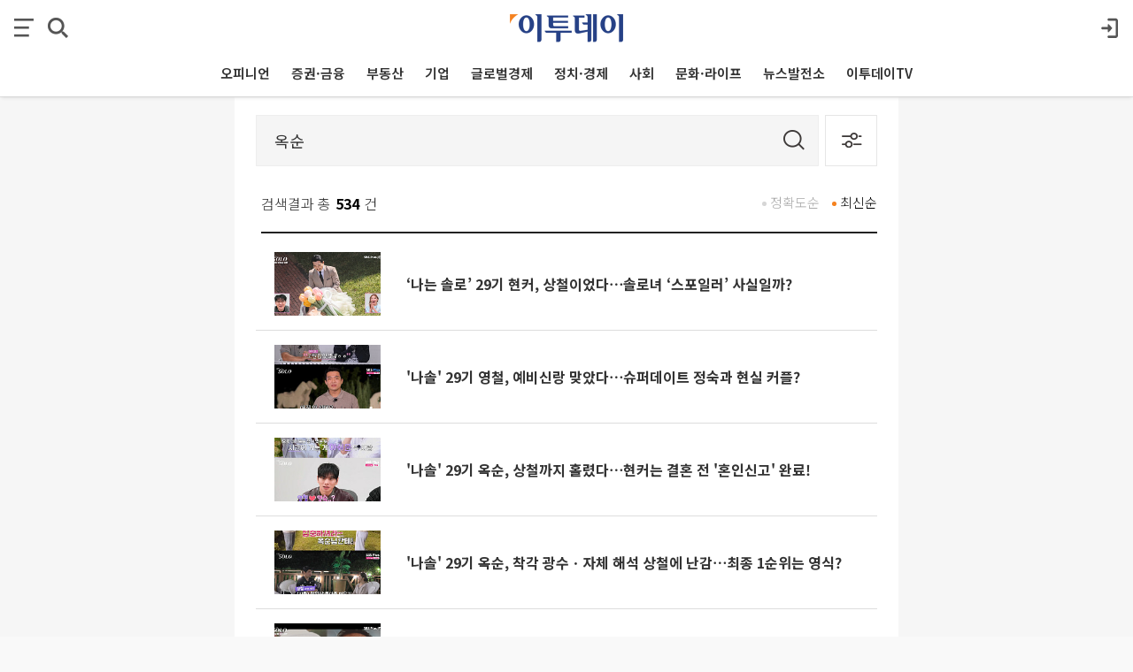

--- FILE ---
content_type: text/html; charset=UTF-8
request_url: https://m.etoday.co.kr/search/?keyword=%EC%98%A5%EC%88%9C
body_size: 8982
content:
<!DOCTYPE HTML>
<html lang="ko">
<head>
<title>옥순 검색결과 - 이투데이</title>
<meta charset="utf-8">
<meta http-equiv="X-UA-Compatible" content="IE=edge">
<meta name="viewport" content="width=device-width, initial-scale=1.0, maximum-scale=1.0, minimum-scale=1.0, user-scalable=no">
<!--[if lt IE 9]>
<meta http-equiv="refresh" content="0;url=https://www.etoday.co.kr/search/?keyword=%EC%98%A5%EC%88%9C" />
<![endif]-->
<meta name="description" content="옥순 검색결과 입니다. 관련된 뉴스를 경제신문 이투데이에서 만나보세요.">
<meta property="og:title" content="옥순 검색결과 - 이투데이" />
<meta property="og:description" content="옥순 검색결과 입니다. 관련된 뉴스를 경제신문 이투데이에서 만나보세요." />
<meta name="referrer" content="no-referrer-when-downgrade" />
<link rel="shortcut icon" type="image/x-icon" href="https://m.etoday.co.kr/favicon.ico">
<link rel="apple-touch-icon-precomposed" href="https://m.etoday.co.kr/favicon.ico">

<!-- css -->
<link href="/common/css/base.min.css?v=12" type="text/css" rel="stylesheet" />
<link href="/common/css/m_default.min.css?v=59" type="text/css" rel="stylesheet" />
<link href="/common/css/main24.css?v=12" type="text/css" rel="stylesheet" />
<link href="/common/css/slide.css?v=5" type="text/css" rel="stylesheet" />
<link href="/common/toastr/toastr.min.css?v=2" type="text/css" rel="stylesheet" />
    
<script src="https://ajax.googleapis.com/ajax/libs/jquery/2.2.3/jquery.min.js"></script>

<!-- Google Tag Manager -->
<script>(function(w,d,s,l,i){w[l]=w[l]||[];w[l].push({'gtm.start':
new Date().getTime(),event:'gtm.js'});var f=d.getElementsByTagName(s)[0],
j=d.createElement(s),dl=l!='dataLayer'?'&l='+l:'';j.async=true;j.src=
'https://www.googletagmanager.com/gtm.js?id='+i+dl;f.parentNode.insertBefore(j,f);
})(window,document,'script','dataLayer','GTM-MDX5MKDV');</script>
<!-- End Google Tag Manager -->

<script type="application/ld+json">
{
	"@context": "https://schema.org",
	"@type": "Person",
	"name": "이투데이",
	"url": "https://m.etoday.co.kr/",
	"sameAs": [
		"https://www.youtube.com/c/etoday_news",
		"https://www.facebook.com/etoday",
		"https://twitter.com/etodaynews",
		"https://www.instagram.com/etoday_newsplus/",
		"https://blog.naver.com/etoday12",
		"https://play.google.com/store/apps/details?id=etoday.mobile"
	]
}
</script><link rel="stylesheet" href="/market/common/css/m_market.css?v=4" type="text/css">
<link rel="stylesheet" href="/market/common/css/m_market_table.css?v=3" type="text/css">
<link href="https://use.fontawesome.com/releases/v5.0.6/css/all.css" rel="stylesheet"><link rel="canonical" href="https://www.etoday.co.kr/search/?keyword=%EC%98%A5%EC%88%9C"/>

<script src="https://code.jquery.com/ui/1.12.1/jquery-ui.js"></script>
<link rel="stylesheet" href="//code.jquery.com/ui/1.12.1/themes/base/jquery-ui.css">
	
</head>
<body>
    <div class="wrap">
        <div class="ContentsWrap">
        	<header>
							<!-- // LOGO / BTN -->
				<div class="TopCont_wrap  fx_menu">
                    <ul class="top_logoicoWrap">
                        <li class="allmenu">
                        <a id="open-sb" class="amcio"><img src="https://m.etoday.co.kr/images/ico/allmenu_ico.svg"></a> 
                        <a id="open_nav_link" class="img_element search_ico imgch click-trc" data-name="m_main_search"></a>
                        </li>
                        <li class="logo">
                            <a href="https://m.etoday.co.kr/" class="eto_logo shown click-trc" data-name="m_main_logo"><img src="https://m.etoday.co.kr/images/etoday_logo.png" title="프리미엄 경제신문 이투데이" alt="프리미엄 경제신문 이투데이"></a>
                            <div class="show_on_title">
                                <a href="https://m.etoday.co.kr/" class="click-trc" data-name="m_main_logo"><img src="https://m.etoday.co.kr/images/etoday_logo.png" title="프리미엄 경제신문 이투데이" alt="프리미엄 경제신문 이투데이"></a>
                            </div>
                        </li>
						<li class="acticoWrap"></li>
                    </ul>
                    <div class="searchbar" id="open_nav">
	                    <form id="frmTopSearch" name="seach" method="get" action="https://m.etoday.co.kr/search/">
	                        <input type="text" class="myInput" name="keyword" placeholder="검색어를 입력해주세요">
	                        <div class="btn"><a id="btnHeadSearch" class="img_element search_ico click-trc" data-name="m_main_search_submit" title="검색버튼" alt="검색버튼"></a></div>
	                    </form>
	                </div>
                </div>
                
                <nav>
                    <div class="gnb_wrap">
                        <ul class="navi">
                            <li class="navi_m_menu">
                                <ol class="menu">
                                    <li><a href="https://m.etoday.co.kr/opinion"><div>오피니언</div></a></li>
                                    <li><a href="https://m.etoday.co.kr/stock-finance"><div>증권·금융</div></a></li>
                                    <li><a href="https://m.etoday.co.kr/real-estate"><div>부동산</div></a></li>
                                    <li><a href="https://m.etoday.co.kr/companies"><div>기업</div></a></li>
                                    <li><a href="https://m.etoday.co.kr/global-economy"><div>글로벌경제</div></a></li>
                                    <li><a href="https://m.etoday.co.kr/politics-economy"><div>정치·경제</div></a></li>
                                    <li><a href="https://m.etoday.co.kr/society"><div>사회</div></a></li>
                                    <li><a href="https://m.etoday.co.kr/culture-life"><div>문화·라이프</div></a></li>
                                    <li><a href="https://m.etoday.co.kr/news-factory"><div>뉴스발전소</div></a></li>
                                    <li><a href="https://m.etoday.co.kr/etodaytv"><div>이투데이TV</div></a></li>
                                </ol>
                            </li>
                        </ul>
                    </div>
                </nav>
   	 		</header>
   	 		
   	 		<!-- 본문 영역 -->
            <div class="containerWrap">
                <section class="mboxcont">
                	<form name="frmSearchPage" method="get" action="/search/main.php" onsubmit="return evntFormSubmit();">
                	<input type="hidden" id="fldSort" name="fldSort" value="1">
                	<input type="hidden" name="detailYN" value="N">
    				<div class="search_area">
    					<div class="search_box">
    							<h1><input class="searchInput" name="keyword" type="text" placeholder="검색어를 입력해 주세요." required="" value="옥순"></h1>
    							<button type="submit" class="img_element search_ico2"></button>
    					</div>
                        <!-- 상세검색 -->				
    					<button type="button" class="search_option close" style="display:none;">
    						<span class="img_element option_ico2"></span>
    					</button>
                        <button type="button" class="search_option detail" >
    						<span class="img_element option_ico"></span>
    					</button>
    					<!--// 상세검색 -->
    				</div>
    				<div class="details_search hdline_news" style="display:none;">
    					<div>
    						<ul>
    							<li>
    								<input type="radio" value="1" name="fldTermType" id="option1" checked>
    								<label for="option1">전체</label>
    							</li>
    							<li>
    								<input type="radio" value="2" name="fldTermType" id="option2" >
    								<label for="option2">1주</label>
    							</li>
    							<li>
    								<input type="radio" value="3" name="fldTermType" id="option3" >
    								<label for="option3">1개월</label>
    							</li>
    							<li>
    								<input type="radio" value="4" name="fldTermType" id="option4" >
    								<label for="option4">1년</label>
    							</li>
    							<li class="set_date">
    								<input type="radio" value="5" name="fldTermType" id="option5" >
    								<label for="option5">직접입력</label>
    								<div>
    									<span class="set">
    										<input type="text" id="varTermStart" name="fldTermStart" value="" onchange="evntTermSel();">
    									</span>
    									<span class="from">~</span>
    									<span class="set">
    										<input type="text" id="varTermEnd" name="fldTermEnd" value="" onchange="evntTermSel();">
    									</span>
    								</div>
    							</li>
    						</ul>
    					</div>
    					<div class="search_btn">
    						<button type="submit" class="btn_cf" onclick="evntFormSubmit();">적용</button>
    						<button type="button" class="btn_reset close">취소</button>
    					</div>
    					
    				</div>
    				</form>
    			</section>
    			
    			<!-- 기자 프로필 -->
    			    			<!-- 기자 프로필 -->
    
    			<!-- 주식 지표 -->
                                <!-- 거래량 정보 -->
    			    			<section class="mboxcont">
    				<div class="search_lst">
    					<h3>검색결과 총<strong>534</strong>건</h3>
    					<span class="lst_sort">
    						<a href="javascript:;" onclick="evntFormSubmit(1);" class="select">최신순</a>
    						<a href="javascript:;" onclick="evntFormSubmit(0);" class="">정확도순</a>
    					</span>
    				</div>
    				<input type="hidden" id="SRCH_PAGE" name="SRCH_PAGE" value="1">
    				<div id="divAddList">
    					                    	                    	                    	                    	
    					<div class="mainnews_list">
                    		                            <div class="mainnews_list_thum">
                            	<a href="https://m.etoday.co.kr/news/view/2545731">
                                <img src="https://img.etoday.co.kr/crop/192/120/2281816.jpg">
                                </a>
                            </div>
                                                        
                            <div class="m_list_title">
                                <span class="link_text2">
                                	<a href="https://m.etoday.co.kr/news/view/2545731">
                                	                                	‘나는 솔로’ 29기 현커, 상철이었다⋯솔로녀 ‘스포일러’ 사실일까?                                	</a>
                                </span>
                            </div>
                        </div>
                    	                    	                    	                    	
    					<div class="mainnews_list">
                    		                            <div class="mainnews_list_thum">
                            	<a href="https://m.etoday.co.kr/news/view/2545686">
                                <img src="https://img.etoday.co.kr/crop/192/120/2281766.jpg">
                                </a>
                            </div>
                                                        
                            <div class="m_list_title">
                                <span class="link_text2">
                                	<a href="https://m.etoday.co.kr/news/view/2545686">
                                	                                	'나솔' 29기 영철, 예비신랑 맞았다⋯슈퍼데이트 정숙과 현실 커플?                                	</a>
                                </span>
                            </div>
                        </div>
                    	                    	                    	                    	
    					<div class="mainnews_list">
                    		                            <div class="mainnews_list_thum">
                            	<a href="https://m.etoday.co.kr/news/view/2543400">
                                <img src="https://img.etoday.co.kr/crop/192/120/2278623.jpg">
                                </a>
                            </div>
                                                        
                            <div class="m_list_title">
                                <span class="link_text2">
                                	<a href="https://m.etoday.co.kr/news/view/2543400">
                                	                                	'나솔' 29기 옥순, 상철까지 홀렸다⋯현커는 결혼 전 '혼인신고' 완료!                                	</a>
                                </span>
                            </div>
                        </div>
                    	                    	                    	                    	
    					<div class="mainnews_list">
                    		                            <div class="mainnews_list_thum">
                            	<a href="https://m.etoday.co.kr/news/view/2539656">
                                <img src="https://img.etoday.co.kr/crop/192/120/2273202.jpg">
                                </a>
                            </div>
                                                        
                            <div class="m_list_title">
                                <span class="link_text2">
                                	<a href="https://m.etoday.co.kr/news/view/2539656">
                                	                                	'나솔' 29기 옥순, 착각 광수ㆍ자체 해석 상철에 난감⋯최종 1순위는 영식?                                	</a>
                                </span>
                            </div>
                        </div>
                    	                    	                    	                    	
    					<div class="mainnews_list">
                    		                            <div class="mainnews_list_thum">
                            	<a href="https://m.etoday.co.kr/news/view/2537252">
                                <img src="https://img.etoday.co.kr/crop/192/120/2269796.jpg">
                                </a>
                            </div>
                                                        
                            <div class="m_list_title">
                                <span class="link_text2">
                                	<a href="https://m.etoday.co.kr/news/view/2537252">
                                	                                	‘나는 솔로’ 29기 현커 사진 공개⋯ 옥순ㆍ영수 러브라인 굳히나                                	</a>
                                </span>
                            </div>
                        </div>
                    	                    	                    	                    	
    					<div class="mainnews_list">
                    		                            <div class="mainnews_list_thum">
                            	<a href="https://m.etoday.co.kr/news/view/2537220">
                                <img src="https://img.etoday.co.kr/crop/192/120/2269759.jpg">
                                </a>
                            </div>
                                                        
                            <div class="m_list_title">
                                <span class="link_text2">
                                	<a href="https://m.etoday.co.kr/news/view/2537220">
                                	                                	'나는 솔로' 29기 옥순, 영수와 최커 냄새 솔솔⋯눈치 제로 광수 "내가 1순위"                                	</a>
                                </span>
                            </div>
                        </div>
                    	                    	                    	                    	
    					<div class="mainnews_list">
                    		                            <div class="mainnews_list_thum">
                            	<a href="https://m.etoday.co.kr/news/view/2534809">
                                <img src="https://img.etoday.co.kr/crop/192/120/2266678.jpg">
                                </a>
                            </div>
                                                        
                            <div class="m_list_title">
                                <span class="link_text2">
                                	<a href="https://m.etoday.co.kr/news/view/2534809">
                                	                                	'나솔' 29기, 연상연하 결혼 커플은 영호♥현숙?⋯힌트 사진에 단체 아리송                                	</a>
                                </span>
                            </div>
                        </div>
                    	                    	                    	                    	
    					<div class="mainnews_list">
                    		                            <div class="mainnews_list_thum">
                            	<a href="https://m.etoday.co.kr/news/view/2532482">
                                <img src="https://img.etoday.co.kr/crop/192/120/2263525.jpg">
                                </a>
                            </div>
                                                        
                            <div class="m_list_title">
                                <span class="link_text2">
                                	<a href="https://m.etoday.co.kr/news/view/2532482">
                                	                                	'나는 솔로' 29기, 연상녀들 직업 대공개⋯교수ㆍ약사부터 대치동 강사까지                                	</a>
                                </span>
                            </div>
                        </div>
                    	                    	                    	                    	
    					<div class="mainnews_list">
                    		                            <div class="mainnews_list_thum">
                            	<a href="https://m.etoday.co.kr/news/view/2528005">
                                <img src="https://img.etoday.co.kr/crop/192/120/2257022.jpg">
                                </a>
                            </div>
                                                        
                            <div class="m_list_title">
                                <span class="link_text2">
                                	<a href="https://m.etoday.co.kr/news/view/2528005">
                                	                                	'나솔사계' 24기 영식, 24기 옥순에 기습 전화⋯"누나에게 빠졌던 것처럼 하고 싶어"                                	</a>
                                </span>
                            </div>
                        </div>
                    	                    	                    	                    	
    					<div class="mainnews_list">
                    		                            <div class="mainnews_list_thum">
                            	<a href="https://m.etoday.co.kr/news/view/2527551">
                                <img src="https://img.etoday.co.kr/crop/192/120/2256498.jpg">
                                </a>
                            </div>
                                                        
                            <div class="m_list_title">
                                <span class="link_text2">
                                	<a href="https://m.etoday.co.kr/news/view/2527551">
                                	                                	‘나는 솔로’ 29기, 시작부터 결혼 커플 탄생                                	</a>
                                </span>
                            </div>
                        </div>
                    	                    	    				</div>
    			</section>
    
                                <div class="list_more" id="addbtn">
                	<a id="btnAddMore">
                		<span class="lstadd_txt">더보기<svg width="32px" height="32px" viewBox="0 0 28 28" fill="#000000" class="lstadd_arw"><path d="M16.59 8.59L12 13.17 7.41 8.59 6 10l6 6 6-6z"/></svg></span>
                	</a>
                </div>
                            	            </div>
            <!-- //본문 영역 -->
        </div>
    </div>
    
    <!-- FOOTER -->
			<!-- sitemap -->
		<div class="ft_navWrap">
                        <ul class="ft_navmenu">
                                		<li>
                    <div class="tg-menu-tit"><a href="https://m.etoday.co.kr/opinion"><span>오피니언</span></a></div>
                    <div class="tg-menu">
                        <dl class="tg-menu-sub">
                        	                            <dd><a href="https://m.etoday.co.kr/opinion/Nonhyeon-forum">논현논단</a></dd>
                                                        <dd><a href="https://m.etoday.co.kr/opinion/Nonhyeon-plaza">논현광장</a></dd>
                                                        <dd><a href="https://m.etoday.co.kr/opinion/plaza-columns">시론</a></dd>
                                                        <dd><a href="https://m.etoday.co.kr/opinion/ai-cartoon">AI 만평</a></dd>
                                                        <dd><a href="https://m.etoday.co.kr/opinion/desk">데스크 시각</a></dd>
                                                        <dd><a href="https://m.etoday.co.kr/opinion/expert-columns">마감 후</a></dd>
                                                        <dd><a href="https://m.etoday.co.kr/opinion/columns">칼럼</a></dd>
                                                        <dd><a href="https://m.etoday.co.kr/opinion/journalist-columns">노트북 너머</a></dd>
                                                        <dd><a href="https://m.etoday.co.kr/opinion/issue-people">이슈n인물</a></dd>
                                                    </dl>
                    </div>
                </li>
                                            		<li>
                    <div class="tg-menu-tit"><a href="https://m.etoday.co.kr/stock-finance"><span>증권·금융</span></a></div>
                    <div class="tg-menu">
                        <dl class="tg-menu-sub">
                        	                            <dd><a href="https://m.etoday.co.kr/stock-finance/public-announcement">공시</a></dd>
                                                        <dd><a href="https://m.etoday.co.kr/stock-finance/market-trend">시황</a></dd>
                                                        <dd><a href="https://m.etoday.co.kr/stock-finance/price">시세</a></dd>
                                                        <dd><a href="https://m.etoday.co.kr/stock-finance/currencies">환율</a></dd>
                                                        <dd><a href="https://m.etoday.co.kr/stock-finance/hot-stock">특징주</a></dd>
                                                        <dd><a href="https://m.etoday.co.kr/stock-finance/investment-strategy">투자전략</a></dd>
                                                        <dd><a href="https://m.etoday.co.kr/stock-finance/bonds-funds">채권/펀드</a></dd>
                                                        <dd><a href="https://m.etoday.co.kr/stock-finance/finance">금융</a></dd>
                                                        <dd><a href="https://m.etoday.co.kr/stock-finance/general">일반</a></dd>
                                                    </dl>
                    </div>
                </li>
                                            		<li>
                    <div class="tg-menu-tit"><a href="https://m.etoday.co.kr/real-estate"><span>부동산</span></a></div>
                    <div class="tg-menu">
                        <dl class="tg-menu-sub">
                        	                            <dd><a href="https://m.etoday.co.kr/real-estate/market-trend">시장동향</a></dd>
                                                        <dd><a href="https://m.etoday.co.kr/real-estate/industry">업계</a></dd>
                                                        <dd><a href="https://m.etoday.co.kr/real-estate/policy">정책</a></dd>
                                                        <dd><a href="https://m.etoday.co.kr/real-estate/pre-sales">분양</a></dd>
                                                        <dd><a href="https://m.etoday.co.kr/real-estate/general">일반</a></dd>
                                                    </dl>
                    </div>
                </li>
                                            		<li>
                    <div class="tg-menu-tit"><a href="https://m.etoday.co.kr/companies"><span>기업</span></a></div>
                    <div class="tg-menu">
                        <dl class="tg-menu-sub">
                        	                            <dd><a href="https://m.etoday.co.kr/companies/business-community">재계</a></dd>
                                                        <dd><a href="https://m.etoday.co.kr/companies/electronics-telecom-it">전자/통신/IT</a></dd>
                                                        <dd><a href="https://m.etoday.co.kr/companies/automobiles">자동차</a></dd>
                                                        <dd><a href="https://m.etoday.co.kr/companies/heavy-chemical">중화학</a></dd>
                                                        <dd><a href="https://m.etoday.co.kr/companies/aviation-logistics">항공/물류</a></dd>
                                                        <dd><a href="https://m.etoday.co.kr/companies/retail">유통</a></dd>
                                                        <dd><a href="https://m.etoday.co.kr/companies/healthcare-bio">의료/바이오</a></dd>
                                                        <dd><a href="https://m.etoday.co.kr/companies/smes-venture">중기/벤처</a></dd>
                                                        <dd><a href="https://m.etoday.co.kr/companies/general">일반</a></dd>
                                                    </dl>
                    </div>
                </li>
                                            		<li>
                    <div class="tg-menu-tit"><a href="https://m.etoday.co.kr/global-economy"><span>글로벌경제</span></a></div>
                    <div class="tg-menu">
                        <dl class="tg-menu-sub">
                        	                            <dd><a href="https://m.etoday.co.kr/global-economy/international-economy">국제경제</a></dd>
                                                        <dd><a href="https://m.etoday.co.kr/global-economy/international-general">국제일반</a></dd>
                                                        <dd><a href="https://m.etoday.co.kr/global-economy/international-market-trend">국제시황</a></dd>
                                                        <dd><a href="https://m.etoday.co.kr/global-economy/us">미국</a></dd>
                                                        <dd><a href="https://m.etoday.co.kr/global-economy/china">중국</a></dd>
                                                        <dd><a href="https://m.etoday.co.kr/global-economy/asia">아시아</a></dd>
                                                        <dd><a href="https://m.etoday.co.kr/global-economy/europe-middle-east">유럽/중동</a></dd>
                                                    </dl>
                    </div>
                </li>
                                            		<li>
                    <div class="tg-menu-tit"><a href="https://m.etoday.co.kr/politics-economy"><span>정치·경제</span></a></div>
                    <div class="tg-menu">
                        <dl class="tg-menu-sub">
                        	                            <dd><a href="https://m.etoday.co.kr/politics-economy/bluehouse">대통령실/총리실</a></dd>
                                                        <dd><a href="https://m.etoday.co.kr/politics-economy/policy">정책</a></dd>
                                                        <dd><a href="https://m.etoday.co.kr/politics-economy/assembly">국회/정당</a></dd>
                                                        <dd><a href="https://m.etoday.co.kr/politics-economy/national-defense">국방/외교</a></dd>
                                                        <dd><a href="https://m.etoday.co.kr/politics-economy/business">경제</a></dd>
                                                        <dd><a href="https://m.etoday.co.kr/politics-economy/general">일반</a></dd>
                                                    </dl>
                    </div>
                </li>
                                            		<li>
                    <div class="tg-menu-tit"><a href="https://m.etoday.co.kr/society"><span>사회</span></a></div>
                    <div class="tg-menu">
                        <dl class="tg-menu-sub">
                        	                            <dd><a href="https://m.etoday.co.kr/society/incidents-accidents">사건/사고</a></dd>
                                                        <dd><a href="https://m.etoday.co.kr/society/labor-market">노동/취업</a></dd>
                                                        <dd><a href="https://m.etoday.co.kr/society/legal-affairs">법조</a></dd>
                                                        <dd><a href="https://m.etoday.co.kr/society/education">교육</a></dd>
                                                        <dd><a href="https://m.etoday.co.kr/society/area">전국</a></dd>
                                                        <dd><a href="https://m.etoday.co.kr/society/people-news">인사/동정/부음</a></dd>
                                                        <dd><a href="https://m.etoday.co.kr/society/obituaries">오비추어리</a></dd>
                                                        <dd><a href="https://m.etoday.co.kr/society/general">일반</a></dd>
                                                    </dl>
                    </div>
                </li>
                                            		<li>
                    <div class="tg-menu-tit"><a href="https://m.etoday.co.kr/culture-life"><span>문화·라이프</span></a></div>
                    <div class="tg-menu">
                        <dl class="tg-menu-sub">
                        	                            <dd><a href="https://m.etoday.co.kr/culture-life/broadcast-tv">방송/TV</a></dd>
                                                        <dd><a href="https://m.etoday.co.kr/culture-life/movie">영화</a></dd>
                                                        <dd><a href="https://m.etoday.co.kr/culture-life/music">음악</a></dd>
                                                        <dd><a href="https://m.etoday.co.kr/culture-life/arts-books">공연/출판</a></dd>
                                                        <dd><a href="https://m.etoday.co.kr/culture-life/sports">스포츠</a></dd>
                                                        <dd><a href="https://m.etoday.co.kr/culture-life/general">일반</a></dd>
                                                    </dl>
                    </div>
                </li>
                                            		<li>
                    <div class="tg-menu-tit"><a href="https://m.etoday.co.kr/news-factory"><span>뉴스발전소</span></a></div>
                    <div class="tg-menu">
                        <dl class="tg-menu-sub">
                        	                            <dd><a href="https://m.etoday.co.kr/news-factory/issue-cracker">이슈크래커</a></dd>
                                                        <dd><a href="https://m.etoday.co.kr/news-factory/hotissue">요즘, 이거</a></dd>
                                                        <dd><a href="https://m.etoday.co.kr/news-factory/graphics">그래픽스</a></dd>
                                                        <dd><a href="https://m.etoday.co.kr/news-factory/photo">한 컷</a></dd>
                                                    </dl>
                    </div>
                </li>
                                            		<li>
                    <div class="tg-menu-tit"><a href="https://m.etoday.co.kr/etodaytv"><span>이투데이TV</span></a></div>
                    <div class="tg-menu">
                        <dl class="tg-menu-sub">
                        	                            <dd><a href="https://m.etoday.co.kr/e-studio">e스튜디오</a></dd>
                                                        <dd><a href="https://m.etoday.co.kr/ranking">랭킹영상</a></dd>
                                                    </dl>
                    </div>
                </li>
                                                	            	            	<li ><a href="https://m.etoday.co.kr/special-report" target="_top" class="tg-menu-atit">스페셜리포트</a></li>
                                                	            	            	<li class='ios_app_none_link'><a href="https://m.etoday.co.kr/channel-five" target="_top" class="tg-menu-atit">Channel 5</a></li>
                                                	            	            	<li ><a href="https://m.etoday.co.kr/winners-ir-club" target="_top" class="tg-menu-atit">위너스IR클럽</a></li>
                                    </ul>
                    </div>
        <!--// sitemap -->
        
        <footer id="f_c_wrap">
    		<div>
                <div>무단전재 및 수집, 복사, 재배포, AI학습 이용 금지</div>
                <div>Copyright 2006. <a href="https://m.etoday.co.kr/">이투데이</a>. All rights reserved</div>
                <div class="f_info">
                    <a href="https://company.etoday.co.kr/" class="click-trc" data-name="ft_company" target="_blank" class="company">회사소개</a>
                    <a id="pc_version" class="click-trc" data-name="ft_pc">PC버전</a>
                    <a id="sitemap" class="click-trc" data-name="ft_sitemap" href="https://m.etoday.co.kr/sitemap/">사이트맵</a>
                </div>      
            </div>
        </footer>

<script src="/common/js/leftsidebar.min.js?v=2"></script>
<script src="/common/js/jquery.slider.min.js?v=1"></script>
<script src="/common/toastr/toastr.min.js?v=1"></script>
<script src="/common/js/jquery.visible.js?v=1"></script>
<script src="/common/js/loadimgcustom.min.js"></script>
<script>
if($('.fx_menu').length>0) $.getScript("/common/js/fixed.scroll.min.js?v1");
$(document).ready(function(){
    $("div.tg-menu").hide();
    $(".tg-menu-tit").after().click(function(){
    $(this).next().slideToggle(300);
    $(".tg-menu-tit").not(this).next().slideUp(300);

        if ($(this).hasClass("tg-active")) {
            $(".tg-active").removeClass('tg-active')
        } else {
            $(".tg-active").removeClass('tg-active')
            $(this).addClass('tg-active')
        }
    });
});  
</script>
<script src="/common/js/common.min.js?v=17"></script>

<!-- Google Tag Manager (noscript) -->
<noscript><iframe src="https://www.googletagmanager.com/ns.html?id=GTM-MDX5MKDV"
height="0" width="0" style="display:none;visibility:hidden"></iframe></noscript>
<!-- End Google Tag Manager (noscript) -->

<script type="text/javascript" src="//wcs.naver.net/wcslog.js"></script>
<script type="text/javascript">
if(!wcs_add) var wcs_add = {};wcs_add["wa"] = "9cd01c3fd11dd4";if(window.wcs) {wcs_do();}
</script>	<!--// FOOTER -->

    <!-- LEFT MENU -->
	<div id="sidebar" class="sidebar"></div>
	<!--// LEFT MENU -->

	<script type="text/javascript">
	var varIsAdding = false;
	
	jQuery(document).ready(function() {
		
		$("#addbtn").click(function() {
			if(!varIsAdding) {
				varIsAdding = true;
				add_item_list();
			}
		});

		// 상세검색 클릭시
		$('button.close, button.detail').click(function(){ 
	        if($('.details_search.hdline_news').css('display') == 'block') {
	             $('.details_search.hdline_news').css('display','none');
	             $('.search_option.close').css('display','none');
	             $('.search_option.detail').css('display','block');
	             $('input[name=detailYN]').val('N');
	        } else {console.log(2);
	             $('.details_search.hdline_news').css('display','block');
	             $('.search_option.close').css('display','block');
	             $('.search_option.detail').css('display','none');
	             $('input[name=detailYN]').val('Y');
	        }
	    });	
	    
		window.onpageshow = function(event) {
			if(event.persisted || (window.performance && window.performance.navigation.type==2)) {	//뒤로가기
				var html = sessionStorage.getItem('search_etoday');
				if(html) {
					$('#divAddList').html(html);
				}
			} else {
				sessionStorage.removeItem('search_etoday');	//직접접근
			}		    
			/*$(document).scroll(function() {
    		  if($("#btnAddMore").visible() && !varIsAdding) {
    			  varIsAdding = true;
    			  add_item_list();
    		  }
    		});*/
		}
	});

	function add_item_list() {
		var param = $('form[name=frmSearchPage]').serialize();
		param += "&page="+$("#SRCH_PAGE").val();
		
		$.ajax({
			type: "POST",
			url : "/search/main_add.php",
			data : param,
			dataType: "json",
			statusCode: {
				404: function() {
					alert("page not found");
				}
			},
			error: function(jqXHR, textStatus, errorThrown) {
				alert("error:"+errorThrown);
				varIsAdding = false;
			},
			success : function(data) {
				if(data != null) {
					var varPage = data['PAGE'];
					$("#SRCH_PAGE").val(varPage);
					
					if(data['LIST']) {
						var txtHtml = "";
						for ( var i=0; i < data['LIST'].length; i++) {
							txtHtml += "<div class=\"mainnews_list\"> ";
							txtHtml += "<a href=\"https://m.etoday.co.kr/news/view/"+data['LIST'][i].ATC_ID+"\"> ";
							if(data['LIST'][i].PTO_ID != "" && data['LIST'][i].PTO_ID > 0) {
								txtHtml += "<div class=\"mainnews_list_thum\">";
								txtHtml += "<img src=\"https://img.etoday.co.kr/crop/192/120/"+data['LIST'][i].PTO_ID+".jpg\"> ";
								txtHtml += "</div> ";
							} else if(data['LIST'][i].ATC_DST_CD == "Q") {
								txtHtml += "<div class=\"mainnews_list_thum\">";
								txtHtml += '<img alt="이투데이 속보" src="https://m.etoday.co.kr/images/breaking_news.jpg"> ';
								txtHtml += "</div> ";
							}
							
							txtHtml += "<div class=\"m_list_title\"> ";
							txtHtml += "<span class=\"link_text2\">";
							txtHtml += data['LIST'][i].HEAD_ATC_TL_NM+data['LIST'][i].ATC_TL_NM+" ";
							txtHtml += "</span> ";
							txtHtml += "</div> ";
							txtHtml += "</a> ";
							txtHtml += "</div> ";
						}
						$("#divAddList").append(txtHtml);
			
						varIsAdding = false;

						if(data['LIST'].length < 10) {
							$("#addbtn").hide();
						}
					} else {
						$("#addbtn").hide();
					}
				}
				sessionStorage.setItem('search_etoday', $('#divAddList').html());
			}
		});
	}

	// 검색 시작일 선택
	$("#varTermStart").datepicker({
		showButtonPanel: false,
		dateFormat: 'yy-mm-dd',
		showOn: "button",
		maxDate: "2026-01-19",
		buttonText : "",
		dayNames: ['일요일', '월요일', '화요일', '수요일', '목요일', '금요일', '토요일'],
	    dayNamesMin: ['일', '월', '화', '수', '목', '금', '토'], 
	    monthNamesShort: ['1','2','3','4','5','6','7','8','9','10','11','12'],
	    monthNames: ['1월','2월','3월','4월','5월','6월','7월','8월','9월','10월','11월','12월'],
	    onClose:function(selectedDate) {
		    	$("#varTermEnd").datepicker("option","minDate",selectedDate);
		    	setbuttonImg();
		}
	 });

	 // 검색 종료일 선택
	 $("#varTermEnd").datepicker({
		showButtonPanel: false,
		dateFormat: 'yy-mm-dd',
		showOn: "button",
		maxDate: "2026-01-19",
		buttonText : "",
		dayNames: ['일요일', '월요일', '화요일', '수요일', '목요일', '금요일', '토요일'],
		dayNamesMin: ['일', '월', '화', '수', '목', '금', '토'], 
		monthNamesShort: ['1','2','3','4','5','6','7','8','9','10','11','12'],
		monthNames: ['1월','2월','3월','4월','5월','6월','7월','8월','9월','10월','11월','12월'],
		onClose:function(selectedDate) {
			$("#varTermStart").datepicker("option","maxDate",selectedDate);
			setbuttonImg();
		}
	 });

	// datepicker buttonImage 대체 css 적용
	var setbuttonImg = function() {
		$("button.ui-datepicker-trigger").addClass('img_element').addClass('set_calendarimg'); 
	}
	 
	 setbuttonImg();
	 
	 // 기간 직접입력외 선택시
	 $("input[name=fldTermType]").click(function() {
		 if($("input[name=fldTermType]:checked").val() < 5) {
			 $("#varTermStart").val("");
			 $("#varTermEnd").val("");
		 }
	 });
	 
	// 기간입력시 직접입력 자동선택
	function evntTermSel() {
		 $('input:radio[name=fldTermType]:input[value="5"]').attr("checked", true);
	}
	
	// submit or sort 버튼 클릭시
	function evntFormSubmit(sortby) {
		if(sortby != undefined && parseInt(sortby) >= 0) {
			console.log(sortby);
			$("#fldSort").val(parseInt(sortby));
		}
		//detailYN
		if($('.details_search.hdline_news').css('display') == 'block') {
			$('input[name=detailYN]').val('Y');
		} else {
			$('input[name=detailYN]').val('N');
		}
		frmSearchPage.submit();
	}
	</script>
</body>
</html>


--- FILE ---
content_type: text/css
request_url: https://m.etoday.co.kr/common/css/base.min.css?v=12
body_size: 7161
content:
@charset "utf-8";@import url(https://fonts.googleapis.com/earlyaccess/notosanskr.css);@import url(https://fonts.googleapis.com/css2?family=Roboto&display=swap);@import url(https://fonts.googleapis.com/css?family=Work+Sans);::-webkit-scrollbar{width:3px}::-webkit-scrollbar-thumb{background:#a9a9a9}dd,dl,li,ol,ul{list-style:none}table{border-collapse:collapse}caption{display:none}button,fieldset,img{border:0;padding:0;vertical-align:top!important}button{background:0 0}input,select{vertical-align:middle}input[type=checkbox],textarea{-webkit-border-radius:0}input[type=text]{-webkit-appearance:none}input[type=button]{-webkit-appearance:none;-webkit-border-radius:0}textarea{-webkit-appearance:none;-webkit-border-radius:0}legend{width:0;height:0;font-size:0;position:absolute;overflow:hidden}body{-webkit-text-size-adjust:auto;background:#f9f9f9;box-sizing:border-box}body,button,dd,dl,dt,fieldset,form,h1,h2,h3,h4,h5,h6,input,li,ol,p,select,td,textarea,th,ul{margin:0;padding:0;border:none;font-family:'Noto Sans KR','Apple SD Gothic Neo','Malgun Gothic',sans-serif;color:#333;-webkit-overflow-scrolling:touch}nav{position:relative}input:focus::-webkit-input-placeholder,textarea:focus::-webkit-input-placeholder{color:transparent}input:focus:-moz-placeholder,textarea:focus:-moz-placeholder{color:transparent}input:focus::-moz-placeholder,textarea:focus::-moz-placeholder{color:transparent}input:focus:-ms-input-placeholder,textarea:focus:-ms-input-placeholder{color:transparent}input[type=”button”],input[type=”email”],input[type=”password”],input[type=”search”],input[type=”text”],textarea{-webkit-border-radius:0;-webkit-appearance:none;-webkit-border-radius:0}a{text-decoration:none;cursor:pointer;margin:0}a,a:active,a:hover,a:link,a:visited{color:#333}.en_text{font-family:Arial,sans-serif;letter-spacing:0}.clear{clear:both}.overf_h{overflow:hidden}.border_bk{border-bottom:1px solid #aaa}.border_gray{border-bottom:1px solid #aaa}.border_gray2{border-bottom:1px solid #ddd}.border_shadow{box-shadow:0 3px 4px -2px #d3d3d3}.mt0{margin-top:0!important}.mt02{margin-top:2%!important}.mt03{margin-top:3%!important}.mt04{margin-top:4%!important}.mt05{margin-top:5%!important}.mt06{margin-top:6%!important}.mt07{margin-top:7%!important}.mt08{margin-top:8%!important}.mt10{margin-top:10%!important}.mt13{margin-top:13%!important}.mt15{margin-top:15%!important}.mt18{margin-top:18%!important}.mt20{margin-top:20%!important}.mt25{margin-top:25%!important}.mt28{margin-top:28%!important}.mt30{margin-top:30%!important}.mt35{margin-top:35%!important}.mt40{margin-top:40%!important}.mt45{margin-top:45%!important}.mt50{margin-top:50%!important}.mt60{margin-top:60%!important}.mt70{margin-top:70%!important}.mt80{margin-top:80%!important}.mt90{margin-top:90%!important}.mt100{margin-top:100%!important}.mb0{margin-bottom:0!important}.mb02{margin-bottom:2%!important}.mb03{margin-bottom:3%!important}.mb04{margin-bottom:4%!important}.mb05{margin-bottom:5%!important}.mb06{margin-bottom:6%!important}.mb07{margin-bottom:7%!important}.mb08{margin-bottom:8%!important}.mb10{margin-bottom:10%!important}.mb15{margin-bottom:15%!important}.mb20{margin-bottom:20%!important}.mb25{margin-bottom:25%!important}.mb30{margin-bottom:30%!important}.mb35{margin-bottom:35%!important}.mb40{margin-bottom:40%!important}.mb45{margin-bottom:45%!important}.ml0{margin-left:0!important}.ml02{margin-left:2%!important}.ml03{margin-left:3%!important}.ml05{margin-left:5%!important}.ml07{margin-left:7%!important}.ml08{margin-left:8%!important}.ml10{margin-left:10%!important}.ml15{margin-left:15%!important}.ml20{margin-left:20%!important}.ml25{margin-left:25%!important}.ml30{margin-left:30%!important}.ml35{margin-left:35%!important}.ml40{margin-left:40%!important}.ml45{margin-left:45%!important}.ml50{margin-left:50%!important}.ml60{margin-left:60%!important}.ml70{margin-left:70%!important}.ml80{margin-left:80%!important}.ml90{margin-left:90%!important}.ml100{margin-left:100%!important}.mr0{margin-right:0!important}.mr02{margin-right:2%!important}.mr03{margin-right:3%!important}.mr04{margin-right:4%!important}.mr05{margin-right:5%!important}.mr06{margin-right:6%!important}.mr07{margin-right:7%!important}.mr08{margin-right:8%!important}.mr10{margin-right:10%!important}.mr15{margin-right:15%!important}.mr20{margin-right:20%!important}.mr25{margin-right:25%!important}.mr30{margin-right:30%!important}.mr35{margin-right:35%!important}.mr40{margin-right:40%!important}.mr45{margin-right:45%!important}.mr50{margin-right:50%!important}.mr60{margin-right:60%!important}.mr70{margin-right:70%!important}.mr80{margin-right:80%!important}.mr90{margin-right:90%!important}.mr100{margin-right:100%!important}.pt0{padding-top:0!important}.pt02{padding-top:2%!important}.pt03{padding-top:3%!important}.pt04{padding-top:4%!important}.pt05{padding-top:5%!important}.pt06{padding-top:6%!important}.pt07{padding-top:7%!important}.pt08{padding-top:8%!important}.pt10{padding-top:10%!important}.pt15{padding-top:15%!important}.pt20{padding-top:20%!important}.pt25{padding-top:25%!important}.pt30{padding-top:30%!important}.pt35{padding-top:35%!important}.pt40{padding-top:40%!important}.pt45{padding-top:45%!important}.pt50{padding-top:50%!important}.pb0{padding-bottom:0!important}.pb02{padding-bottom:2%!important}.pb03{padding-bottom:3%!important}.pb04{padding-bottom:4%!important}.pb05{padding-bottom:5%!important}.pb08{padding-bottom:8%!important}.pb10{padding-bottom:10%!important}.pb15{padding-bottom:15%!important}.pb20{padding-bottom:20%!important}.pb25{padding-bottom:25%!important}.pb30{padding-bottom:30%!important}.pb35{padding-bottom:35%!important}.pb40{padding-bottom:40%!important}.pb45{padding-bottom:45%!important}.pb50{padding-bottom:50%!important}.pl0{padding-left:0!important}.pl05{padding-left:5%!important}.pl10{padding-left:10%!important}.pl15{padding-left:15%!important}.pl20{padding-left:20%!important}.pl25{padding-left:25%!important}.pl30{padding-left:30%!important}.pl35{padding-left:35%!important}.pl40{padding-left:40%!important}.pl45{padding-left:45%!important}.pl50{padding-left:50%!important}.pl60{padding-left:60%!important}.pl75{padding-left:75%!important}.pl59{padding-left:59%!important}.pr0{padding-right:0!important}.pr02{padding-right:2%!important}.pr03{padding-right:3%!important}.pr05{padding-right:5%!important}.pr07{padding-right:7%!important}.pr08{padding-right:8%!important}.pr10{padding-right:10%!important}.pr15{padding-right:15%!important}.pr20{padding-right:20%!important}.pr25{padding-right:25%!important}.pr30{padding-right:30%!important}.pr35{padding-right:35%!important}.pr40{padding-right:40%!important}.pr45{padding-right:45%!important}.pr50{padding-right:50%!important}.share_button_app{display:inline-flex;justify-content:center!important;align-items:center!important;width:39px!important;height:39px!important;background-color:#fff!important;border-radius:50%!important;text-indent:-9999px!important;background-image:url('/images/ico/share_app.svg')!important;background-size:60%!important;background-repeat:no-repeat!important;background-position:center!important;border:1px solid #aaaaaace!important}img.lazyload{opacity:0;transition:opacity .6s ease}img:not(.lazyload){opacity:1}

--- FILE ---
content_type: text/css
request_url: https://m.etoday.co.kr/common/css/m_default.min.css?v=59
body_size: 102369
content:
@charset "utf-8";@font-face{font-family:NotoSerif;src:url("https://cdn.jsdelivr.net/gh/projectnoonnu/noonfonts_two@1.0/NotoSerifKR.woff") format('woff');font-weight:400;font-style:normal}@font-face{font-family:SUIT;font-weight:100 900;src:url('https://cdn.jsdelivr.net/gh/sunn-us/SUIT/fonts/variable/woff2//SUIT-Variable.woff2') format('woff2-variations')}.link_text1,.link_text2,.link_text3,.link_text4{text-overflow:ellipsis;word-wrap:break-word;display:-webkit-box;-webkit-box-orient:vertical;overflow:hidden}.link_text1{-webkit-line-clamp:1}.link_text2{-webkit-line-clamp:2}.link_text3{-webkit-line-clamp:3}.link_text4{-webkit-line-clamp:4}.t_reduce{overflow:hidden;text-overflow:ellipsis;word-wrap:break-word;white-space:nowrap}.txt_en{font-family:Roboto}.txt_serif{font-family:NotoSerif}header{background:#fff;border-bottom:1px solid #ddd}.img_element{background-image:url("/images/img_element.png?v8");background-repeat:no-repeat;background-size:500px 750px;display:inline-block}.ContentsWrap{background:#f6f6f6}.containerWrap{background:#fafafa;max-width:750px;width:100%;margin:0 auto;clear:both;-webkit-text-size-adjust:100%;background:#fff}.wns_containerWrap{max-width:750px;width:100%;margin:0 auto;clear:both;-webkit-text-size-adjust:100%;background:#fafafa;padding-bottom:5%}#footer{clear:both}#footer .footer_c{text-align:center;padding:3% 0;letter-spacing:0;font-family:Arial}#footer .footer_c .info{padding:0 0 10px;color:#333}#footer .footer_c .info a{display:inline-block;border:#b7b7b7 solid 1px;color:#777;border-radius:20px;padding:6px 12px;font-size:13px;margin:0 10px}p.tit_comp_st{font-size:18px;font-weight:800;position:relative;margin:24px 26px 0;border-top:5px solid #2a3f80;padding-top:18px}p.tit_comp_st .contgroup_tit{position:relative;z-index:2}.no_bd_box{border:none!important;padding:0 0 0!important}div.ply_ico{position:absolute;width:35px;right:0;bottom:0}.groupboxWrap{margin-top:16px}.main_news_24{padding:0 24px 0}.main_news_sub{max-height:90px;padding:24px 0 24px;border-bottom:1px solid #d9d9d9}.main_news_sub__thum{width:146px;height:90px;float:right;margin-left:16px}.main_news_sub__thum img{width:100%;height:100%}.main_news_sub__titWrap{height:93px;display:table-cell;vertical-align:middle}.main_news_sub__tit{font-size:18px;font-weight:600;line-height:130%}.main_news_sub__txt{font-size:13px;line-height:120%;margin-top:6px;color:#888}.marketnewsWrap{margin-top:20px}.box_mk_news_listWrap{margin:24px 24px}.box_mk_news_list{padding-bottom:20px;margin-bottom:20px;border-bottom:1px solid #ddd}.box_mk_news_list:last-child{margin-bottom:0;padding-bottom:0;border:none}.box_mk_news_list>a{display:block}.box_mk_list_title{display:table-cell;vertical-align:middle;line-height:155%;height:72px;padding:0 8PX 0 16px}.box_mk_list_title>span{max-height:55px;font-size:17px;font-weight:600}.box_mk_list_thum{float:left}.box_mk_list_thum img{width:120px;height:72px}.box_mk_list_led{font-size:14px;line-height:140%;max-height:45px;margin-top:8px;color:#555}.marketnews-titWrap{padding:0 24px 0}.marketnews-titWrap__list ul{padding-left:5px}.marketnews-titWrap__list ul li:first-child{border-top:1px solid #e0e4f1}.marketnews-titWrap__list ul li{padding:12px 0 12px;border-bottom:1px solid #e0e4f1}.marketnews-titWrap__list ul li a{font-size:14px;font-weight:600}.boxListswipeWrap{white-space:nowrap;overflow-x:auto;margin-top:16px;padding-bottom:16px;font-size:0}.boxListswipeWrap::-webkit-scrollbar{height:7px}.boxListswipeWrap::-webkit-scrollbar-thumb{background-color:#000;border-radius:1px;background-clip:padding-box;border:1px solid transparent}.boxListswipeWrap::-webkit-scrollbar-track{background-color:#ddd;border-radius:1px;box-shadow:inset 0 0 3px #fff}.box_c_scrWrap{width:280px;border:1px solid #ebebeb;border-radius:6px;-webkit-box-shadow:0 7px 16px 2px rgba(212,212,212,.37);-moz-box-shadow:0 7px 16px 2px rgba(212,212,212,.37);box-shadow:0 7px 16px 2px rgba(212,212,212,.37);box-sizing:border-box;display:inline-block;vertical-align:top;padding:24px 0 24px;margin-right:16px}.box_c_scrWrap:first-child{margin-left:24px}.box_c_scrWrap:last-child{margin-right:16px}.box_scr_lst_cont{max-width:220px;width:100%;margin:0 auto 0}.box_scr_lst_cont .box_scr_b_thum{position:relative;width:220px;height:130px}.box_scr_b_thum img{width:100%;height:100%}.box_scr_b_hdl{font-size:18px;font-weight:700;max-height:52px;line-height:140%;margin-top:8px;white-space:normal}.box_scr_b_rel p{font-size:14px;letter-spacing:-.5px;font-weight:500;color:#555;margin-top:8px;position:relative;padding-left:10px}.box_scr_b_rel p::before{content:"";display:block;width:4px;height:4px;border-radius:20px;background:#555;position:absolute;left:0;top:8px}p.iss_tit a{font-size:12px;font-weight:600;background:#fe7224;border-radius:6px;color:#fff;padding:6px 10px;display:inline-block;margin-bottom:16px}.shtvideoWrap{margin:32px auto 0;background:#fff}div.shtvideo{position:relative;margin-left:24px;height:0;max-width:48%;padding-bottom:177.78%}div.shtvideo iframe{position:absolute;top:0;left:0;width:100%;height:100%;border-radius:12px;-webkit-box-shadow:3px 6px 12px 0 rgba(94,94,94,.22);-moz-box-shadow:3px 6px 12px 0 rgba(94,94,94,.22);box-shadow:3px 6px 12px 0 rgba(94,94,94,.22)}.shtvideotit{text-align:center;padding:0 40px;margin-top:8px;max-height:55px;font-size:18px;font-weight:700}p.pick_tit{display:table;font-size:12px;font-weight:600;background:#e7eaf2;border-radius:6px;color:#444;padding:10px 12px;margin-top:12px;margin-right:8px;line-height:1}.opn_group_list_wrap{clear:both;width:100%;margin-top:40px}.opn_group_list_wrap::before{content:"";top:0;margin:0 24px 0;height:5px;background:#ff9336;display:block}.opn_group_line{margin-top:32px!important}div.opn_cont_wrap{margin-top:20px;padding:0 24px 0}.opn_contlist::after,.opn_group_list_wrap::after,div.opn_cont_wrap::after{content:"";clear:both;display:block}.opn_contlist{margin-bottom:16px;width:100%;height:70px;position:relative}.opn_contlist:last-child{margin-bottom:0}.opn_contlist div.profile_thm{max-width:70px;height:70px;float:left;margin-right:16px;border:1px solid #eaeaea;border-radius:70px}.opn_contlist div.profile_thm img{width:100%;height:100%;border-radius:70px}.opn_contlist__grp{width:70%;padding-right:10%}.opn_contlist__grp,.opn_contlist__grp_rcmd{display:table-cell;vertical-align:middle;height:70px}.opn_contlist__grp dt.subj_group{font-size:13px;font-weight:600;color:#f5821f}.opn_contlist__grp dd.subj_tit{line-height:128%;font-size:16px;font-weight:600;max-height:45px;margin-top:2px}.opn_contlist__grp_rcmd{width:60%;padding-right:35%}.opn_contlist__grp_rcmd dt.subj_tit_rcmd{line-height:128%;font-size:16px;font-weight:600;max-height:45px}.opn_contlist__grp_rcmd dd.subj_group_rcmd{font-size:13px;margin-top:4px;font-weight:700;color:#2a3f80}.opn_contlist__grp_rcmd_btn{max-width:78px;position:absolute;right:0;top:20px}.opn_contlist__grp_rcmd_btn a.rpt_scp_btn{background:#2a3f80;color:#fff;padding:6px 9px;font-size:11px;border-radius:50px;line-height:1;font-weight:400}a.subscribe_m{display:inline-flex;align-items:center;gap:4px;font-size:12px;height:18px;line-height:1;border-radius:20px;padding:4px 10px}a.subscribe_m:not(.subscribed){background-color:#2a3f82;color:#fff}a.subscribe_m:not(.subscribed):hover{background-color:#1f3164;text-decoration:none}a.subscribe_m.subscribed{background:0 0;color:#2a3f82;border:1px solid #2a3f82;padding:3px 9px}a.subscribe_m.subscribed:hover{background-color:#f0f2f8;text-decoration:none}.icon-plus{width:8px;height:8px;background:url('data:image/svg+xml;utf8,<svg xmlns="http://www.w3.org/2000/svg" viewBox="0 0 122.875 122.648"><path fill="white" d="M108.993,47.079c7.683-0.059,13.898,6.12,13.882,13.805 c-0.018,7.683-6.26,13.959-13.942,14.019L75.24,75.138l-0.235,33.73c-0.063,7.619-6.338,13.789-14.014,13.78 c-7.678-0.01-13.848-6.197-13.785-13.818l0.233-33.497l-33.558,0.235C6.2,75.628-0.016,69.448,0,61.764 c0.018-7.683,6.261-13.959,13.943-14.018l33.692-0.236l0.236-33.73C47.935,6.161,54.209-0.009,61.885,0 c7.678,0.009,13.848,6.197,13.784,13.818l-0.233,33.497L108.993,47.079L108.993,47.079z"/></svg>') no-repeat center/contain}.opn_cont_wrap .opn_title{background-color:#f3f3f3;display:inline-block;border-radius:4px;padding:6px 10px;font-size:12px;font-weight:600;margin-bottom:7px}.opn_line{border:0;height:1px;background:#e6e6e6;margin:17px 0}.opn_group_list_wrap .SatiricalCartoon .thumb img{width:100%;height:350px;display:block}.opn_group_list_wrap .SatiricalCartoon .subj{font-size:13px;font-weight:600;color:#f5821f;padding:10px 0 0;display:block}.opn_group_list_wrap .SatiricalCartoon .tit{line-height:1.3;font-size:16px;font-weight:600;max-height:45px;margin-top:2px}.photonewsWrap{margin-top:40px}.photonewsCont{position:relative;margin:16px 24px 0}.photonewsCont .thum{width:100%;height:100%}.photonewsCont-tbox{background:linear-gradient(to bottom,rgba(0,0,0,0) 0,rgba(0,0,0,.85) 85%);position:absolute;bottom:0;display:block;width:100%}a.photonewsCont-tbox__tit{padding:16px 20px 16px;display:block;font-size:22px;font-weight:700;line-height:125%;color:#fff;text-align:center}a.photonewsCont-tbox__tit:hover{text-decoration:underline}.phtnews_rel{margin-top:16px!important;padding:0 8px 0!important}.lifenewsWrap{margin-top:40px}.lifenewsContWrap{margin:16px 24px 0}li.lifenewsCont-list{width:48%;margin-bottom:24px}li.lifenewsCont-list:nth-of-type(2n){margin-right:0}.lifenewsContWrap ul.lifenewsCont-item{display:flex;flex-wrap:wrap;justify-content:space-between}dt.lifenewsCont-list__thum img{width:100%;height:100%}dd.lifenewsCont-list__tit{font-size:15px;font-weight:700;line-height:125%;margin-top:12px;padding-right:6px}dd.newsCont-list__key a{font-size:13px;font-weight:600;color:#f5821f;display:inline-block;padding:17px 6px 0;line-height:1}p.lifenewsCont-list__key a{font-weight:800;color:#fd4b4b;text-decoration:underline;margin-top:8px;display:block;font-size:14px}.mainnews_con:last-child::after{display:none}.mainnews_con::after{content:"";padding:0 24px 24px;display:block;margin-bottom:16px;border-bottom:1px solid #d9d9d9!important}.clnewsWrap{margin-top:32px}span.iss_tit a{font-size:12px;font-weight:600;background:#e7eaf2;border-radius:6px;color:#444;padding:10px 12px;display:inline-block;margin-top:12px;margin-right:8px;line-height:1}.mainWrap::before{content:"";top:0;margin:0 24px 16px;height:5px;background:#2a3f80;display:block}.wnsclubWrap{margin-top:25px;padding-bottom:16px}.wrap{position:relative}.mboxcont{background:#fff;overflow:hidden}.searchbox-area{padding-bottom:16px}.fixed{position:fixed;top:0;z-index:999;clear:both;background:#fff;box-shadow:0 5px 12px 2px rgb(0 0 0 / 20%)}.fx_menu{width:100%;display:block}.eto_logo{display:none;font-size:20px;color:#000;text-align:center}.eto_logo.shown{display:block}.show_on_title{display:none;font-size:20px;color:#000;text-align:center;font-weight:900}.show_on_title.shown{display:block;position:relative}.show_on_kwd{display:none;font-size:20px;color:#000}.show_on_kwd.shown{display:block}.topbar_kwd{text-align:left}.show_on_title ol.menu{width:100%;margin:0 auto}.show_on_title ol.menu li{display:inline-block;font-size:20px;font-weight:300;text-align:center;width:33.3%;margin-top:0!important}.ContentsWrap .TopCont_wrap{width:100%;background:#fff;padding:16px 0}.top_logoicoWrap{position:relative}.top_logoicoWrap li.logo{position:relative;width:50%;margin:0 auto 0}.top_logoicoWrap .allmenu{position:absolute;left:16px;top:4px;font-size:0;z-index:999}.top_logoicoWrap a.amcio{margin-right:16px;position:relative;top:1px}.top_logoicoWrap a.amcio img{height:21px}.top_logoicoWrap a.srccio img{height:23px}.top_logoicoWrap a.allmenu_ico{display:inline-block;width:21px;height:20px;position:relative;background-position:0 0}.top_logoicoWrap .acticoWrap{position:absolute;right:16px;top:4px;z-index:777}.top_logoicoWrap .actico img{height:23px}a.search_ico{display:inline-block;width:23px;height:23px;position:relative;background-position:-200px -50px}a.search_ico_over{display:inline-block;width:21px;height:21px;position:relative;background-position:-230px -50px}.redButton{border:1px solid red}.searchbar{margin:10px auto;width:86%;position:relative;clear:both}.searchbar .btn{position:absolute;right:18px;top:12px;bottom:0}.searchbar input.myInput{background:#f5f5f5;border-radius:2px;width:100%;min-height:48px;height:100%;font-size:15px;padding:0;color:#888;text-align:center}#open_nav{display:none}.ContentsWrap .gnb_wrap{width:100%;clear:both;overflow:hidden;background:#fff;box-shadow:0 3px 4px -2px #d3d3d3;clear:both;background:#fff}.ContentsWrap .gnb_wrap .navi .navi_m_menu{text-align:center;white-space:nowrap;overflow-x:auto;overflow-y:hidden;-webkit-overflow-scrolling:touch;padding:8px 0 16px;width:100%}.ContentsWrap .gnb_wrap .navi .navi_m_menu::-webkit-scrollbar{height:10px}.ContentsWrap .gnb_wrap .navi .navi_m_menu::-webkit-scrollbar-thumb{background-color:#cfcfcf;border-radius:10px;background-clip:padding-box;border:1px solid transparent}.ContentsWrap .gnb_wrap .navi .navi_m_menu ol.menu{width:96%;font-size:0;margin:0 auto}.ContentsWrap .gnb_wrap .navi .navi_m_menu ol.menu>li{display:inline-block;font-size:15px;text-align:center;padding:0 12px}ol.menu>li a{color:#333;font-weight:600}ol.menu li a.on{color:#000;font-weight:600}.sidebar .category{padding:4% 0}.sidebar .category ul li{padding:4% 0;font-size:17px;color:#888}.sidebar .category .sidebarmenu_tit{font-weight:700;font-size:22px!important;color:#000!important}.sidebar .sidebar_family{background:#fafafa;padding:8% 0}.sidebar .sidebar_family .sns{display:flow-root;overflow:hidden;width:80%;margin:0 auto 8%}.sidebar .sidebar_family .sns li{width:50%;float:left;margin-top:20px}.sidebar .sidebar_family .sns li:nth-of-type(-n+2){margin-top:0}.sidebar .sidebar_family .sns li span{display:block;margin-top:8px}a.fm_ico1,a.fm_ico2,a.fm_ico3,a.fm_ico4{display:inline-block;width:30px;height:31px;position:relative}a.fm_ico1{background-position:0 -52px}a.fm_ico2{background-position:-40px -52px}a.fm_ico3{background-position:-80px -52px}a.fm_ico4{background-position:-120px -52px}.sidebar .sidebar_family .site{margin:2% 6%;padding:0;border-top:1px solid #ccc}.sidebar .sidebar_family .site li{padding:5% 0}.sidebar .sidebar_family .notice{border-top:1px solid #ccc;border-bottom:1px solid #ccc;margin:0 6%;overflow:hidden}.sidebar .sidebar_family .notice li{width:50%;float:left;line-height:150%;padding:10px 0;font-size:15px}.sidebar .sidebar_family .notice li a{color:#888}.sidebar .sidebar_family .notice .bar:after{content:'|';position:relative;font-size:15px;top:-2px;left:40px;color:#888}.sidebar_srvmenu{background:#fafafa;padding:8% 0 10%}.sidebar_srvmenu h3.sidebarmenu_tit{font-weight:700;font-size:22px!important;color:#000!important}.sidebar_srvmenu ul.service{margin-top:10px}.sidebar_srvmenu ul.service li{color:#fff;width:50%;margin:15px auto 0;padding:12px 20px;border-radius:5px;font:normal 15px Arial,"Malgun Gothic";letter-spacing:0;box-shadow:0 3px 4px -2px #000;-webkit-box-shadow:0 2px 4px -2px rgba(0,0,0,.3);-moz-box-shadow:0 3px 4px -2px rgba(0,0,0,.3);background:#264186}.containerWrap .mmain_news{overflow:hidden;margin-bottom:2%}.mmain_news_conts .mnews{width:100%;border-bottom:2px solid #ddd}.mmain_news .mnews .thum{position:relative;max-height:200px;overflow:hidden}.news_con{padding:3% 5% 6%}.news_con h3{font-size:26px;font-weight:600;max-height:100px;line-height:140%;letter-spacing:-1px;color:#000}.sub_lead{font-size:16px;color:#a9a9a9;margin-top:10px;display:block}.adbanner{width:100%;text-align:center;margin:10px 0;padding:10px 0}.adbanner img{width:320px}.market_main_price{margin-bottom:2%}.market_main_price .ud_ko_info li,.market_main_price .ud_ko_info li a{color:#000}.market_main_price .ud_ko_info{overflow:hidden;padding:13px 0}.market_main_price .ud_ko_info{border-bottom:1px solid #c7c7c7}.market_main_price .ud_ko_info:last-child{border-bottom:0}.market_main_price .ud_ko_info li{float:left;font-size:15px;width:22%;text-align:right}.market_main_price .ud_ko_info li:first-of-type{width:20%;text-align:left}.market_main_price .ud_ko_info li.tit{font-weight:700;padding-left:5%}.market_main_price .color_up{color:#ff3131!important}.market_main_price .color_dw{color:#1c5cff!important}.market_main_price .color_sm{color:#000!important}.market_main_price .ud_ko_info li span.ico_dw1,.market_main_price .ud_ko_info li span.ico_same,.market_main_price .ud_ko_info li span.ico_up1{padding-left:15px;font-family:Tahoma}.market_main_price .ud_ko_info li span.ico_up1{color:#ff3131}.market_main_price .ud_ko_info li span.ico_up1:before{content:'▲';position:relative;font-size:10px;top:-2px;bottom:0;left:-5px;color:#ff3131}.market_main_price .ud_ko_info li span.ico_dw1{color:#1c5cff}.market_main_price .ud_ko_info li span.ico_dw1:before{content:'▼';position:relative;font-size:10px;top:-2px;bottom:0;left:-5px;color:#1c5cff}.Top_m_conts{margin:10px auto}.mnews_cont{clear:both;position:relative}.mnews_cont ul{position:relative;padding-bottom:3%}.mnews_cont ul li.thumnail{width:100%;position:relative;z-index:1}.mnews_cont ul li.thumnail img{width:100%;max-height:200px}.mnews_cont ul li.tit_txt{position:relative;z-index:99;color:#000;font-size:24px;font-weight:600;line-height:150%;width:84%;margin:-20px auto 0;padding:3% 6% 0;background:#fff;max-height:96px}.news_list{margin:10px 0}.news_list ul li:last-child{border:0}.news_list ul li{font-size:18px;margin:1% 4%;border-bottom:1px solid #ddd;line-height:180%;height:38px;padding:0 10px}.news_list ul li a span{font-size:16px;line-height:180%;height:38px}.mweather{border-top:1px solid #ddd;border-bottom:1px solid #ddd;box-shadow:0 3px 4px -2px #d3d3d3;text-align:center;margin-bottom:10px;padding:5px 0 15px}.mweather ul li{vertical-align:baseline;padding-bottom:20px}.mweather .date{font-size:18px;letter-spacing:0;font-weight:100}.mweather .week{color:#888;font-size:17px}.mweather .city{font-size:17px}.mweather .temperature{font-size:20px;letter-spacing:0}.mweather .temperature:after{content:'℃';font-size:20px;margin-left:3px}.mweather span.weather_ico{background-image:url("/images/weather_ico.png");background-repeat:no-repeat;display:inline-block;height:35px;position:relative;margin-left:5px;background-size:450px 73px;top:8px;right:0}.mweather .sunny{width:45px;background-position:0 0}.mweather .small_clouds{width:45px;background-position:-60px 0}.mweather .very_clouds{width:50px;background-position:-115px 0}.mweather .blur{width:50px;background-position:-172px 0}.mweather .blur_rain{width:42px;background-position:-234px 0}.mweather .blur_snow{width:42px;background-position:-290px 0}.mweather .clear_rain{width:42px;background-position:-344px 0}.mweather .shower{width:47px;background-position:-400px 0}.mweather .snow_rain{width:47px;background-position:0 -38px}.mweather .rain_snow{width:47px;background-position:-58px -38px}.mweather .lightning_thunder{width:47px;background-position:-115px -38px}.mweather .fog{width:35px;background-position:-180px -38px}.mweather .dust_storm{width:35px;background-position:-238px -38px}.mweather .tornado{width:40px;background-position:-293px -38px}.mweather .mist{width:35px;background-position:-348px -38px}.mweather .icy_rain{width:42px;background-position:-400px -38px}.mweather .weather{height:50px;overflow:hidden}.mnews_list1{border-top:1px solid #aaa;border-bottom:1px solid #aaa;box-shadow:0 3px 4px -2px #d3d3d3;margin-bottom:2%}.mnews_list1 h3{font-weight:700;font-size:20px;padding:4% 3%;border-bottom:1px solid #ddd}.mnews_list1 h3.title_2{font-weight:700;font-size:19px;padding:15px;border-bottom:1px solid #ddd}div.border_gray2{border-bottom:1px solid #ddd}div.border_gray2:last-child{border-bottom:0;padding-bottom:15px}.mnews_list2{border-top:1px solid #ddd;border-bottom:1px solid #aaa;box-shadow:0 3px 4px -2px #d3d3d3;margin-bottom:2%;padding-bottom:2%}h3.cat_title{color:#264186;font-weight:700;font-size:20px;padding:0 10px;border-bottom:1px solid #eaeaea;height:50px;line-height:50px}h3.cat_title div{max-width:640px;width:80%;text-overflow:ellipsis;word-wrap:break-word;white-space:nowrap;overflow:hidden;display:inline-block}h3.cat_title a{float:right}h4.cat_stitle{color:#222;font-weight:600;font-size:17px;padding:0 15px;border-bottom:1px solid #eaeaea;background:#fafafa;height:40px;line-height:43px}span.add_ico{display:inline-block;width:33px;height:28px;background-position:-146px 0;float:right;margin-top:10px}a.add_ico{display:inline-block;width:33px;height:28px;background-position:-146px 0;float:right;margin-top:-2px}a.prv_ico{display:inline-block;width:33px;height:28px;position:relative;background-position:-315px 0;margin-top:-2px}.mreporter{padding:10px;background:#f7f7f7}.mreporter li{padding:1% 2% 0;overflow:hidden}.mreporter li dl{overflow:hidden;display:table-cell;height:60px;vertical-align:middle}.mreporter li dl dd{line-height:145%}.mreporter .reporter_name{font-size:18px;color:#000;font-weight:700}.mreporter .reporter_name span{color:#888;font-weight:200}.mreporter_news{padding:5px 20px 15px}.mreporter div.reporter_img{display:block;margin-right:15px;float:left}.mreporter div.reporter_img span{position:relative;overflow:hidden;border-radius:150px;display:block;width:65px;height:65px}.mreporter div.reporter_img span img{width:100%;height:100%}.mreporter_news .reporter_news_con{font-size:17px;line-height:165%;margin-right:10px}.mreporter_news .reporter_news_con a{max-height:90px}.news_lede2,.news_lede3{clear:both;font-size:16px;max-height:97px;line-height:165%;margin-top:10px}.news_lede2 a{color:#777;max-height:90px}.news_lede3 a{color:#777}.mreporter_news li div.mreporter_list{margin:10px 0;display:flow-root}.mnews_list1 .mreporter_list:last-of-type{border-bottom:0}.mnews_list_type1{padding:3%;margin:0;border-bottom:1px solid #ddd}.mnews_list_type1:last-of-type{border-bottom:0}.mnews_list-link{padding:2% 0;overflow:hidden;display:flex;justify-content:space-between}.mreporter_news .reporter_news_title{font-size:22px;font-weight:700;color:#000;line-height:150%;padding:0;max-height:60px;display:table-cell;vertical-align:middle;padding-right:10px}.mnews_list_thumbnail{float:right;text-align:right;margin-left:3%}.mnews_list_thumbnail img{width:96px;height:60px}.mnews_list_thumbnail_column{float:right;text-align:right;margin-left:3%}.mnews_list_thumbnail_column img{width:70px;height:70px;border-radius:100%}.mnews_list_title{display:table-cell;vertical-align:middle;line-height:150%;height:60px;padding:0 10px 0 0;letter-spacing:-1px}.mnews_list_title h4{font-size:16px;font-weight:400;color:#000}.mnews_list_title2{display:table-cell;vertical-align:middle;font-size:18px;font-weight:400;color:#000;line-height:150%;height:60px;padding:0 10px;letter-spacing:-1px}h3.title_3{font-size:22px;margin:5% 0 0 3%}.news_lede7{width:95%;font-size:17px;max-height:190px;line-height:160%;margin:3% 0;font-weight:300}.paginWrap{width:100%;padding:4% 0;-webkit-box-sizing:border-box;-moz-box-sizing:border-box;box-sizing:border-box}.paginWrap .pagination{font-family:Arial;overflow:hidden;font-size:14px;text-align:center}.paginWrap .pagination a{border-radius:100px;border:1px solid #d3d3d3;padding:2%;display:inline-block;height:15px;width:15px;line-height:15px;margin:.8%;overflow:hidden}.paginWrap .pagination .page-arrow{font-size:15px;background:#fafafa}.paginWrap .pagination .active{color:#fff!important;font-weight:700;background-color:#0673c9;border:1px solid #0673c9!important}.vote{overflow:hidden;background:#fff;padding:3%;border-top:1px solid #ddd;border-bottom:1px solid #aaa;box-shadow:0 3px 4px -2px #d3d3d3;margin-bottom:2%}.vote .vote_conts{position:relative}.issue_thumnail{max-width:750px;max-height:570px}.vote .vote_conts img{width:100%;height:100%;border-radius:6px}.vote .vote_conts .contents_box{position:absolute;width:100%;height:100%;max-height:270px;bottom:0;font-size:0;z-index:1;background:linear-gradient(to bottom,rgba(14,14,14,0) 0,rgba(0,0,0,.85) 75%);border-radius:6px}.vote .vote_conts .contents_box .topbanner_title{padding:0 5%;position:absolute;left:0;bottom:7%}.vote .vote_conts .contents_box .topbanner_title h3{max-height:85px;font-weight:400;font-size:17px;color:#fff;text-align:left;letter-spacing:-1px;line-height:150%}.ico_blue{position:absolute;top:1em;left:1em;color:#fff;font-size:20px;background:#257be9;padding:10px 20px;border-radius:40px;z-index:2}.ico_red{position:absolute;top:1em;left:1em;color:#fff;font-size:20px;background:#e72b2c;padding:10px 20px;border-radius:40px;z-index:2}.ico_yello{position:absolute;top:1em;left:1em;color:#333;font-size:20px;background:#f8cf12;padding:10px 20px;border-radius:40px;z-index:2}.ico_violet{position:absolute;top:1em;left:1em;color:#fff;font-size:20px;background:#414cf5;padding:10px 20px;border-radius:40px;z-index:2}.ico_orange{background:#ff6c00;font-size:13px;padding:5px 10px;position:absolute;top:1em;left:1em;color:#fff;border-radius:40px;z-index:2}.ico_orange2{background:#ff6c00;font-size:13px;padding:5px 10px;color:#fff;border-radius:40px;z-index:2;font-weight:300;margin-right:10px;vertical-align:middle}.vote .newstit a{font-size:18px;position:relative;padding:1% 1% 1% 4%;overflow:hidden;display:block;text-align:left;line-height:170%}.vote .newstit a:before{content:" ";background:url("/images/icon_list.png") no-repeat;background-size:10px;position:absolute;width:9px;height:10px;top:10px;left:0}.vote li dl{width:100%;margin:18px 0;height:18px}.vote li dd{float:left}.vote li dd:nth-of-type(odd){width:15%;text-align:center;line-height:.8}.vote .info3{width:70%}.vote .t_blue,.vote .t_red{font-family:Arial;letter-spacing:-1px;line-height:110%}.vote .t_blue{color:#4673e3}.vote .t_red{color:#fe6b53}.vote .t_blue b,.vote .t_red b{font-size:26px}.vote .info3 .gBar{display:inline-block;width:100%;height:20px;margin:0;border:0;border-radius:20px}.vote .info3 .gAction4{display:block;height:20px;background:#4673e3 url("/images/arrow_left.png") right 4px center no-repeat;background-size:50px;margin:0;border:0;border-radius:20px 0 0 20px;float:left}.vote .info3 .gAction2{display:block;height:20px;background:#fe6b53 url("/images/arrow_right.png") left 4px center no-repeat;background-size:50px;margin:0;border:0;border-radius:0 20px 20px 0;float:right}.news_list2 a{color:#000}.news_list2 li{font-size:18px;margin:0 4%;padding:1.3% 0;border-top:1px solid #ddd;line-height:200%;height:35px}.rank_listWrap{margin:16px 24px 0}.rank_listWrap ul li.contentsList:first-child{border-top:2px solid #555}.rank_listWrap ul li.contentsList{clear:both;overflow:hidden;width:100%;border-top:1px solid #ddd;padding:16px 0;line-height:1}.rank_listWrap ul li.contentsList dl dd.cont_rank{font-size:17px;font-family:Arial;color:#293f76;width:7%;margin-left:2%;text-align:center;line-height:160%;font-weight:600}.rank_listWrap ul li.contentsList dl dd{float:left;border:0}.rank_listWrap ul li.contentsList dl dd.cont_info{font-size:15px;width:80%;margin-left:2%;line-height:25px;font-weight:600}.contentsList span.bult_1{width:55px;height:25px;padding:0 3px;line-height:28px;border-radius:15px;background:#eaf1f7;color:#555;margin-right:4px;margin-top:-3px;font-size:12px;display:inline-block;text-align:center;vertical-align:middle;font-family:Dotum}.mreporter_news .reporter_news_title2{font-size:20px;font-weight:200;display:table-cell;line-height:150%;padding:0;letter-spacing:-1px}.mreporter_news .reporter_news_title2 a{color:#000;position:relative}span.bult_blue,span.bult_orange,span.bult_red{font-size:13px!important;position:relative;left:0;top:-2px;margin-right:3px;padding:5px 10px;letter-spacing:0;vertical-align:middle}span.bult_orange{background:#f5821f;color:#fff;border-radius:20px}span.bult_blue{background:#264186;color:#fff;border-radius:20px}span.bult_red{background:#ff291d;color:#fff;border-radius:20px}.more{text-align:center;margin-top:5%}.more_ico{display:inline-block;width:25px;height:25px;position:relative;background-position:-107px 0}.votedevmenu select{font-size:16px;background:#fff url("/images/arrow_down.png") no-repeat 95% 50%;background-size:16px;padding-left:16px;width:94%;height:45px;line-height:45px;border:1px solid #eaeaea;border-radius:5px;-webkit-appearance:none;-moz-appearance:none;appearance:none;outline:0;margin:3% 2%}.votedevmenu select::-ms-expand{display:none}.votedevmenu{border-top:1px solid #aaa;text-align:center}span.bult_red2{background:#ff581d}span.bult_blue2{background:#3454a3}span.bult_blue2,span.bult_red2{color:#fff;font-size:12px!important;font-weight:500!important;padding:3px 8px 4px!important;border-radius:3px;margin-right:4px;vertical-align:middle;display:inline;position:relative;top:-3px}.search_result{padding:5% 3%;text-align:center;font-size:20px;color:#888}.search_result span{color:#000;margin-right:1%}.search_result span h1{display:inline-block;font-size:20px}.search_result p{color:#000;margin:2% 0 0;font-weight:300;font-size:20px}.search_result p span{color:#284287;font-weight:700}.search_result p.style2{font-weight:700;font-size:26px}.live_searchword{width:90%;margin:0 auto;padding-bottom:15px;overflow:hidden;display:table;position:relative}.live_searchword ul{font-size:0;margin:0 auto;text-align:center;display:inline-block}.live_searchword h3.liveico{line-height:100%;display:inline-block;margin-right:10px;font-size:15px;line-height:150%;float:left;position:relative;top:2px}.live_searchword h3.liveico span{color:#000;font-size:15px;line-height:100%;border-bottom:2px solid #eaeaea;box-shadow:0 -5px 0 #eaeaea inset}.live_searchword ul li.keyword{font-size:15px;position:relative;line-height:150%;text-align:left;width:100%}.live_searchword ul li.keyword a{position:relative;top:2px}.live_searchword ul li.keyword span.num{color:#fff;position:relative;background:#f53132;width:18px;height:18px;line-height:18px;border-radius:3px;font-family:Arial;font-size:11px;top:0;left:0;text-align:center;display:inline-block;margin-right:5px}.live_searchword ul li.keyword a.fxd_live{overflow:hidden;text-overflow:ellipsis;word-wrap:break-word;white-space:nowrap;max-width:120px;width:100%;display:inline-block;vertical-align:middle;position:relative;top:2px}.live_pst_rel{position:relative;top:5px}.DetailView_Wrap{padding:0 24px;box-shadow:0 5px 10px -2px rgb(0 0 0 / 10%)}.DetailView_Wrap div.view_mtitle{position:relative;border-bottom:1px solid #ddd;padding:16px 0 12px}div.view_mtitle h1,div.view_mtitle h2{font-size:28px;font-weight:600;line-height:135%;color:#000}div.view_mtitle p{color:#888;font:normal 13px Roboto,sans-serif;letter-spacing:-.3px;line-height:100%;margin:5px 0}.more_toggle{display:none}.content{display:none}.more_label{cursor:pointer}.more_label svg{width:7px;height:7px;border-top:1px solid #888;border-right:1px solid #888;display:inline-block;transform:rotate(135deg);vertical-align:top;margin-left:5px}.more_toggle:checked+.more_label+.content{display:block}.more_toggle:checked+.more_label svg{transform:rotate(315deg);vertical-align:bottom}div.view_mtitle p span{margin-left:2%}.view_mtitle_ico{display:flex;justify-content:flex-end;align-items:flex-start}div.view_mtitle div.view_mtitle_ico::after{content:"";display:block;clear:both}.v_icoWrap{display:flex;align-items:center;gap:6px;padding:10px 0;height:40px}.bmk22_ico,.shr22_ico,.txt22_ico{width:40px;height:42px}.shr22_ico{background-position:0 -614px;cursor:pointer}.bmk22_ico{background-position:-50px -614px}.txt22_ico{background-position:-100px -614px;cursor:pointer}a.m_ssh21_ico_1,a.m_ssh21_ico_2,a.m_ssh21_ico_3,a.m_ssh21_ico_4{width:40px;height:42px}a.m_ssh21_ico_1{background-position:0 -664px}a.m_ssh21_ico_2{background-position:-50px -664px}a.m_ssh21_ico_3{background-position:-100px -664px}a.m_ssh21_ico_4{background-position:-150px -664px}.ftsize_01,.ftsize_02,.ftsize_03{width:30px;height:30px}.ftsize_01{background-position:-150px -615px}.ftsize_02{background-position:-190px -615px}.ftsize_03{background-position:-230px -615px}.balloon_font,.balloon_share{display:none;position:absolute;background:#fff;border:1px solid #e1e1e1;border-radius:4px;box-shadow:0 8px 9px -2px rgb(0 0 0 / 12%);z-index:666}.balloon_share{width:140px!important;height:95px!important;right:87px;top:58px!important;padding:8px 12px 8px!important}.balloon_font{right:-4px;top:58px;padding:12px 16px 12px;width:150px}.balloon_font:after,.balloon_share:after{content:'';position:absolute;border-bottom:6px solid #fff;border-right:5px solid transparent;border-left:4px solid transparent;top:-5px;right:20px}.balloon_font:before,.balloon_share:before{content:'';position:absolute;border-bottom:6px solid #e1e1e1;border-right:5px solid transparent;border-left:4px solid transparent;top:-7px;right:20px}div.font_ico_wrap,div.share_ico_wrap{clear:both;font-size:0}ul.share_ico_conts{width:100%;margin-bottom:8px}ul.share_ico_conts:last-child{margin-bottom:0}ul.share_ico_conts li{display:inline-block;margin-right:12px;width:48%;margin-right:2%;vertical-align:top;text-align:center}ul.share_ico_conts li>p{font-size:11px;margin:4px 0;color:#333}ul.font_ico_conts li{display:inline-block;text-align:center;margin-right:16px}ul.font_ico_conts li p.base{color:#222;font-weight:700}ul.font_ico_conts li:last-child,ul.share_ico_conts li:last-child{margin-right:0}ul.font_ico_conts li>p{font-size:11px;margin:5px 0 0 0;color:#666;display:block}a.btn-layerClose{position:absolute;right:-8px;top:-4px;background:#fff;border-radius:100px}div.view_contents{margin-top:5%}div.view_contents .contents_body{font-size:18px;line-height:175%;word-wrap:break-word}div.view_contents .contents_body p{margin-bottom:40px}a.text_link{font-weight:600;border-bottom:2px solid #e1e7f5;box-shadow:0 -8px 0 #e1e7f5 inset}div.view_contents .vcomm{font-size:14px;text-align:left;padding:5px 0;color:#666;line-height:150%}div.view_contents .vimg{text-align:center;max-width:600px;margin:0 auto 20px}div.view_contents .vimg img{max-width:100%}div.view_contents .vimg .iframe_img{position:relative;display:inline-block}div.view_contents .imgov{position:absolute;right:0}div.view_contents .sub_title{margin-bottom:25px;font-weight:700;font-size:15px}blockquote.block_line{border-left:4px solid #ccc;margin:0 0 20px 20px;padding:0 10px}blockquote.block_box{border:1px solid #ddd;margin:0 0 20px;padding:10px;background-color:#f4f4f4}.byline{display:block;width:100%}.bylineWrap{position:relative;justify-content:space-between;width:100%;display:flex;align-items:center}.byline div.sharebtn{position:absolute;right:5%;top:15px}.byline div.sharebtn img{height:40px}.byline .by_reporter li{padding:0;overflow:hidden}.byline .by_reporter li dl{overflow:hidden}.byline .by_reporter .reporter_img{display:block;margin-right:15px;float:left}.byline .by_reporter .reporter_img span{position:relative;overflow:hidden;border-radius:150px;display:block;width:65px;height:65px}.byline .by_reporter .reporter_img img{width:100%;height:100%}.by_reporter{font-size:13px}.reporter_row{display:flex;align-items:center;margin-bottom:6px;gap:10px}.reporter_row a.click-trc{color:#000;text-decoration:none;font-size:14px}a.subscribe{line-height:1.5;border-radius:10px;padding:3px 10px;background-color:#2a3f82;color:#fff;text-align:center;display:inline-flex;align-items:center;gap:4px;vertical-align:middle}a.subscribe.subscribed{background:0 0;color:#2a3f82;border:1px solid #2a3f82}.icon-plus{display:inline-block;width:9px;height:9px;padding-left:2px;background:url('data:image/svg+xml;utf8,<svg xmlns="http://www.w3.org/2000/svg" viewBox="0 0 122.875 122.648"><path fill="white" d="M108.993,47.079c7.683-0.059,13.898,6.12,13.882,13.805 c-0.018,7.683-6.26,13.959-13.942,14.019L75.24,75.138l-0.235,33.73c-0.063,7.619-6.338,13.789-14.014,13.78 c-7.678-0.01-13.848-6.197-13.785-13.818l0.233-33.497l-33.558,0.235C6.2,75.628-0.016,69.448,0,61.764 c0.018-7.683,6.261-13.959,13.943-14.018l33.692-0.236l0.236-33.73C47.935,6.161,54.209-0.009,61.885,0 c7.678,0.009,13.848,6.197,13.784,13.818l-0.233,33.497L108.993,47.079L108.993,47.079z"/></svg>') no-repeat center/contain}.byline .by_reporter .reporter_email{color:#888;font-family:Arial;font-weight:200;margin-top:8px;letter-spacing:0;font-size:13px}.Copyright{clear:both;text-align:center;font-size:14px;margin-top:4%;padding-bottom:2%}.DetailView_Wrap .recommend_btn{width:100%;margin:16px auto 0;padding-bottom:16px}.recommend_btn ul.ico_btn{overflow:hidden;font-size:0;width:100%}.recommend_btn ul.ico_btn li span{font-size:13px;text-align:center;display:block;margin-top:4px;color:#888}.recommend_btn ul.ico_btn li span.numbs{font-weight:700;font-size:12px;letter-spacing:0;color:#222!important;font-family:Arial;display:block;position:absolute;top:0;left:60%;background:#f2f2f2;border-radius:20px;padding:4px 8px;margin-top:0}.recommend_btn ul.ico_btn li.text_on span{color:#f53131;font-weight:700}.recommend_btn ul.ico_btn li{display:inline-block;width:24%;text-align:center;position:relative;vertical-align:top}.recommend_btn ul.ico_btn li span font{display:block}.recommend_btn ul.ico_btn li:last-child{width:28%}.ico_share{border-top:1px solid #e1e7f5;width:100%;padding:18px 0 0;height:43px}.ico_share ul{display:flex;float:right}.ico_share li{margin-left:7px}.ico_share a.shareIco_1,.ico_share a.shareIco_2,.ico_share a.shareIco_3,.ico_share a.shareIco_4{width:42px;height:42px}.ico_share a.shareIco_1{background-position:-199px -664px}.ico_share a.shareIco_2{background-position:-248px -664px}.ico_share a.shareIco_3{background-position:-299px -664px}.ico_share a.shareIco_4{background-position:-348px -664px}a.recom_ico1,a.recom_ico1_on,a.recom_ico2,a.recom_ico2_on,a.recom_ico3,a.recom_ico3_on,a.recom_ico4,a.recom_ico4_on{width:37px;height:37px}a.recom_ico1{background-position:-224px -248px}a.recom_ico2{background-position:-274px -248px}a.recom_ico4{background-position:-324px -248px}a.recom_ico3{background-position:-373px -248px}a.recom_ico1_on{background-position:-224px -296px}a.recom_ico2_on{background-position:-274px -296px}a.recom_ico4_on{background-position:-324px -296px}a.recom_ico3_on{background-position:-373px -296px}.DetailView_Wrap .relation_newslist{clear:both;width:96%;padding:20px 0 0;border-top:1px solid #dfdfdf;margin:30px 0}.relation_newslist .rel_title,.relation_newslist2 .rel_title,.reporter_topNews .reporter_name a{font-size:16px;font-weight:600;position:relative}.relation_newslist .rel_title,.relation_newslist2 .rel_title{color:#264186;padding-left:14px}.reporter_topNews .reporter_name a{color:#333}.relation_newslist .rel_title::before,.relation_newslist2 .rel_title::before{content:'';position:absolute;left:0;width:4px;background-color:#264186;top:25%;bottom:25%}.relation_newslist div.rel_newscont,.relation_newslist2 div.rel_newscont{padding:0;margin:0}.relation_newslist div.rel_newscont ul.newslist,.relation_newslist2 div.rel_newscont ul.newslist{clear:both}.relation_newslist div.rel_newscont ul.newslist li,.relation_newslist2 div.rel_newscont ul.newslist li{padding-left:16px;font-size:15px;margin-top:8px;max-height:24px;line-height:160%;position:relative}.relation_newslist div.rel_newscont ul.newslist li a,.relation_newslist2 div.rel_newscont ul.newslist li a{display:block;position:relative;overflow:hidden;text-overflow:ellipsis;word-wrap:break-word;white-space:nowrap}.relation_newslist div.rel_newscont ul.newslist li span.rel_ico,.relation_newslist2 div.rel_newscont ul.newslist li span.rel_ico{width:9px;height:9px;top:5px;left:0;position:absolute;margin-top:2px;background-position:-277px 0;display:block}.reporter_topNews{padding:30px 0;clear:both;border-bottom:1px solid #dfdfdf}.reporter_topNews .reporter_name{padding:0}.reporter_topNews .relation_newslist2{clear:both;width:90%}.DetailView_Wrap .popular_newslist{clear:both;width:100%;padding:0 0 5%}.popular_newslist h2.pop_title{font-size:17px;color:#264186;letter-spacing:-2px;position:relative;border-left:4px solid #264186;padding-left:10px}.popular_newslist h2::before{content:'';display:block;position:absolute;left:-4px;top:0;width:4px;height:4px;background:#fff}.popular_newslist h2:after{content:'';display:block;position:absolute;left:-4px;bottom:0;width:4px;height:3px;background:#fff}.popular_newslist div.pop_newscont{padding:0;margin:0}.popular_newslist div.pop_newscont ul.newslist{clear:both;margin-top:4%}.popular_newslist div.pop_newscont ul.newslist li{padding-left:4%;font-size:16px;margin-top:4%;height:22px;line-height:160%;position:relative}.popular_newslist div.pop_newscont ul.newslist li a{display:block;position:relative;overflow:hidden;text-overflow:ellipsis;word-wrap:break-word;white-space:nowrap}.popular_newslist div.pop_newscont ul.newslist li span.ppl_ico{width:9px;height:9px;top:8px;left:0;position:absolute;margin-top:2px;background-position:-277px 0;display:block}div.talk_link_banner div.banner{background:#06afb4;text-align:center;padding:18px 0;color:#fff;font-size:16px;position:relative;margin-top:8%}div.talk_link_banner div.banner span.link_arrow{position:absolute;right:5%;top:30%;width:25px;height:26px;background-position:-205px -182px;display:block}a.faceb_ico,a.google_ico,a.kakao_ico,a.line_ico,a.twit_ico,a.url_ico{width:51px;height:54px}a.kakao_ico{background-position:0 -107px}a.faceb_ico{background-position:-60px -107px}a.twit_ico{background-position:-120px -107px}a.google_ico{background-position:-180px -107px}a.line_ico{background-position:-240px -107px}a.url_ico{background-position:-300px -107px}a.close_ico{width:30px;height:30px;background-position:-160px -53px}.share_modal{position:fixed;left:0;top:0;z-index:888;width:100%;height:100%;background-color:rgba(0,0,0,.8);opacity:0;visibility:hidden;transform:scale(1.1);transition:visibility 0s linear 0s,opacity .25s 0s,transform .25s}.share_modalpopup_cont{position:absolute;top:50%;left:50%;transform:translate(-50%,-50%);background-color:#fff;padding:1rem 1.5rem;display:block;width:80%;max-width:600px;padding:30px 0 40px}.close-button{position:absolute;right:15px;top:15px;width:1.5rem;line-height:1.5rem;text-align:center;cursor:pointer;border-radius:.25rem}.closebtn{position:absolute;right:5%;top:5%}.share_modalpopup_cont dl{width:80%;margin:0 auto}.share_modalpopup_cont dl dt.share_icon_tit{text-align:center;font-size:24px;font-weight:700;margin-top:5%}.share_modalpopup_cont dl dd.share_icon_content{margin-top:30px;overflow:hidden}.share_modalpopup_cont dl dd.share_icon_content ul.icon_list li{float:left;width:50%;text-align:center}.share_modalpopup_cont dl dd.share_icon_content ul.icon_list li img{height:50px}.share_modalpopup_cont dl dd.share_icon_content ul.icon_list li span{display:block;text-align:center;margin-top:10px;font-size:15px}.share-modal{opacity:1;visibility:visible;transform:scale(1);transition:visibility 0s linear 0s,opacity .25s 0s,transform .25s}.news_modal{position:fixed;left:0;top:0;z-index:888;width:100%;height:100%;background-color:rgba(0,0,0,.8);opacity:0;visibility:hidden;transform:scale(1.1);z-index:999;transition:visibility 0s linear 0s,opacity .25s 0s,transform .25s;overflow:scroll;-webkit-overflow-scrolling:touch}.close-button2{position:absolute;right:10px;top:10px;width:1.5rem;line-height:1.5rem;text-align:center;cursor:pointer;border-radius:.25rem}.addnews_modalpopup_wrap{width:90%;position:relative;margin:0 auto;background:#fff;max-width:640px}.addnews_modalpopup{width:100%;padding:5% 0}.addnews_modalpopup .addbanner{width:90%;margin:30px auto 0}.addnews_modalpopup .addbanner img{width:100%;height:100%}dl.report{width:100%;border-bottom:1px solid #ddd;padding-bottom:5%;padding-top:8%}dl.report dt.txt{text-align:center;font-size:20px;font-weight:700;width:76%;margin:0 auto}dl.report dd.btn{width:60%;margin:20px auto 0}dl.report dd.btn button{background:#264186;width:100%;margin:0 auto;color:#fff;font-size:16px;padding:5% 0;border-radius:2px}.backcolor_gry{background:#f7f7f7;padding-top:5%}.newslistWrap_3row{margin-top:8%;position:relative;overflow:hidden}.newslistWrap_3row h3{font-size:16px;font-weight:700;margin-left:4%;position:relative;margin-bottom:8px}.newslistWrap_3row h3 span{display:table-cell;vertical-align:middle;display:inline-block;position:absolute;right:10px;top:-15%}.newslistWrap_3row button.sign_btn{background:#264186;font-size:12px;border-radius:2px;padding:8px 16px;color:#fff}.newslistWrap_3row ul{overflow:hidden;font-size:0}.newslistWrap_3row ul li.newslist{width:90%;margin:0 auto;padding:3% 0;border-bottom:1px solid #eaeaea}.newslistWrap_3row ul li.newslist dl dt{display:inline-block;font:lighter 18px Arial,sans-serif;color:#f0343d;vertical-align:top;position:relative;top:2px}.newslistWrap_3row ul li.newslist dl dd{display:inline-block;width:85%;font-size:16px;margin-left:6%;line-height:160%;vertical-align:middle}.newslistWrap_3row div.no_save{border-top:1px solid #ddd;padding-top:5%;padding-bottom:6%;text-align:center;font-size:15px}.news-modal{opacity:1;visibility:visible;transform:scale(1);transition:visibility 0s linear 0s,opacity .25s 0s,transform .25s}.reporterInfo_modal{position:fixed;left:0;top:0;z-index:888;width:100%;height:100%;background-color:rgba(0,0,0,.8);opacity:0;visibility:hidden;transform:scale(1.1);transition:visibility 0s linear 0s,opacity .25s 0s,transform .25s}.reporterInfo_modalpopup_cont{position:absolute;top:50%;left:50%;transform:translate(-50%,-50%);background-color:#fff;padding:1rem 1.5rem;display:block;width:80%;max-width:600px;padding:30px 0 60px}ul.reporter_noinfo li.no_profile{text-align:center;margin-top:5%}ul.reporter_noinfo li span.udl_btn{border-bottom:1px solid #ffe074;box-shadow:0 -8px 0 #ffe074 inset}ul.reporter_noinfo li.g_text{text-align:center;margin-top:5%;font-size:18px}ul.reporter_noinfo li.no_profile span.no_profile_ico{text-align:center;display:inline-block;width:100px;height:101px;position:relative;background-position:0 -397px}.close-button3{position:absolute;right:15px;top:15px;width:1.5rem;line-height:1.5rem;text-align:center;cursor:pointer;border-radius:.25rem}.reporterInfo-modal{opacity:1;visibility:visible;transform:scale(1);transition:visibility 0s linear 0s,opacity .25s 0s,transform .25s}div.floating{margin:auto}div.floating h2 a.plus_btn{position:fixed;bottom:55px;display:none;right:5%;z-index:999;text-align:right}div.notice_box{position:absolute;z-index:999;bottom:80px;right:-4px;height:auto;max-width:70px;background:#f4f6fd;padding:8px 16px;border-radius:5px;text-align:center;font-size:13px;font-weight:500;color:#454b57}div.notice_box:after{top:100%;border:1px solid transparent;content:"";height:0;width:0;position:absolute;pointer-events:none;border-top-color:#f4f6fd;border-width:7px;bottom:10px;right:16px}.reporter_detail{background:#fafafa}.reporter_detail ul.reporter_info li{position:relative}.reporter_info{padding:24px 8px;margin:0 24px}.rep_follow_wrap{display:flex;justify-content:center;margin-top:24px}.rep_follow{display:block;position:relative;width:100%}.rep_follow:nth-of-type(2){margin-left:16px}.rep_follow a{display:flex;align-items:center;color:#fff;font-size:12px;width:100%;height:45px;background:#314f9c}.rep_follow a span.follow_txt{margin-left:20px}.rep_follow:nth-of-type(2) a{background:#5d4bce}.rep_follow a span.follow_s_ico{position:absolute;top:15px;right:20px;width:16px;height:16px;background-position:-600px 0;z-index:1}ul.reporter_info li.newsman_profile{display:flex;align-items:center;justify-content:center}li.newsman_profile div.thumnail{display:block;margin-right:4%}li.newsman_profile div.thumnail span{display:block;height:100px;width:100px}li.newsman_profile div.thumnail span img{width:100%;height:100%;border-radius:100%}li.newsman_profile dl.inform{font-size:16px}li.newsman_profile dl.inform dt{font-weight:700}li.newsman_profile dl.inform dt>span{font-weight:500;font-size:14px;color:#555;margin-left:4px}li.newsman_profile dl.inform dd{font-size:16px}li.newsman_profile dl.inform dd.inform-email{font-size:14px;font-weight:600;font-family:SUIT;margin-top:4px}li.newsman_profile dl.inform dd.inform-field{font-size:13px;font-weight:600;margin-top:8px;position:relative}li.newsman_profile dl.inform dd.inform-field>span{box-shadow:0 -10px 0 #fffa8d inset;margin-right:8px;margin-bottom:2px;display:inline-block}li.newsman_profile dl.inform dd.inform-field>span:first-child{margin-left:4px}ul.reporter_info li.intro{margin-top:20px;display:block}ul.reporter_info li.intro::before{content:"";display:block;z-index:5;padding-top:12px;border-top:1px solid #eaeaea;box-sizing:border-box}ul.reporter_info li.intro h4{width:80%;margin:0 auto 0;font-size:14px;color:#888;display:block;line-height:150%;font-weight:500;text-align:center}.newsman_keywordWrap{margin-bottom:16px}ul.newsman_keyword{display:flex;justify-content:flex-start;flex-wrap:wrap;padding:0 24px 0;margin:8px 0 24px}li.newsman_keyword_list{background:#e4f2ff;border-radius:999px;padding:2px 12px 6px;margin-right:6px;margin-top:12px}li.newsman_keyword_list:last-child{margin-right:0}li.newsman_keyword_list span.key--tit{font-size:12px;font-weight:600}li.newsman_keyword_list span.key--tit::before{content:"#";margin-right:2px}.newsman_newslistWrap{padding:24px 24px 0;margin-bottom:16px}div.newsman_tabs_wrap{width:100%}ul.newsman_tabs_list::after{content:"";display:block;clear:both}li.newsman_tabs_list--tit{float:left;font-size:12px;font-weight:500;letter-spacing:-1px;width:33%;text-align:center;background:#f9f9f9}li.newsman_tabs_list--tit:nth-of-type(3){width:34%}li.newsman_tabs_list--tit>a{padding:12px 0;display:block}li.newsman_tabs_list--tit.active{background:#4c5ad2}li.newsman_tabs_list--tit.active>a{color:#fff;font-weight:600}div.newsman_tabs_conts_wrap{margin-top:8px}.winnersclub_nav{clear:both;width:100%;margin:0 auto;height:60px;z-index:999;background:#f6f6f6;border-bottom:1px solid #e5e5e5}.winnersclub_nav .gnbMenu{overflow:hidden}.winnersclub_nav .gnbMenu li{float:left;line-height:60px;font-size:17px;text-align:center}.winnersclub_nav .gnbMenu li:first-child{width:32%}.winnersclub_nav .gnbMenu li:nth-child(2){width:23%}.winnersclub_nav .gnbMenu li:nth-child(3){width:25%}.winnersclub_nav .gnbMenu li:nth-child(4){width:20%}.winnersclub_nav .gnbMenu li a.on{border-bottom:12px solid red}.winnersclub_nav .gnbMenu li.menu_on a{color:#0465c3;font-weight:700}.winners_introduction{padding:5%}.winners_introduction>div{padding:0;line-height:160%;letter-spacing:-1px;margin-top:20px}.winners_introduction h2{width:100%;margin-top:10px}.winners_introduction h2 span{font-size:26px;font-weight:200;letter-spacing:-1px;border-bottom:2px solid #ffe074;box-shadow:0 -8px 0 #ffe074 inset}.winners_introduction h1 span{color:#0465c3}.winners_introduction .winners_tit{font-size:16px;font-weight:600;margin:10px 0}.winners_introduction p.winners_txt{color:#555}.winners_introduction .winners_tit_blue{font-size:16px;color:#0465c3;font-weight:600}.winners_introduction div ul li{padding-left:15px;position:relative;margin:2% 0}.winners_introduction div ul li span{width:9px;height:9px;top:8px;left:0;position:absolute;margin-top:2px;background-position:-295px 0;display:block}.winners_topBar{width:100%;position:relative;z-index:1}.winners_topBar img{width:100%}.item_wrap{margin-top:10px;position:relative}.item_wrap h2.title{font-size:19px;display:block;padding:0 15px;margin-top:25px}.item_wrap h2.title span.arrow{float:right}.item_wrap .item_cont{clear:both;padding:0 10px;margin-top:15px;position:relative}.item_wrap .item_cont ul{position:relative}.item_wrap .item_cont ul li{display:block}.item_wrap .item_cont ul li.thumnail{width:100%;position:relative;z-index:1}.item_wrap .item_cont ul li.thumnail img{width:100%}.item_wrap .tab_arrow_l{position:absolute;z-index:999;right:52px;top:0}.item_wrap .tab_arrow_l img{max-width:35px;width:100%}.item_wrap .tab_arrow_r{position:absolute;z-index:999;right:10px;top:0}.item_wrap .tab_arrow_r img{max-width:35px;width:100%}.qnews_cont ul{overflow:hidden;width:96%;margin:0 auto}.qnews_cont ul li.list_conts{float:left}.qnews_cont ul li.list_conts:nth-of-type(2n){float:right}.qnews_cont .list_conts{width:49%;height:100%;margin:10px auto 0;background:#fff;padding-bottom:15px}.qnews_cont .list_conts dl{width:100%}.qnews_cont .list_conts dl>dt{margin:0}.qnews_cont .list_conts dl dd.tit_txt{margin-top:10px;padding:0 10px;font-size:18px;line-height:140%;height:50px}.qnews_cont .list_conts dl dd img{width:100%}.irnews_btn{background:#264186;letter-spacing:0;margin:5%;padding:4%;color:#fff;border-radius:3px;box-shadow:0 3px 4px -2px #999;text-align:center;font-size:14px;font-weight:600}.cp_name{font-size:16px;color:#0465c3;font-weight:500}.cp_date{font:200 16px Arial;color:#888;margin-top:8px;display:block}.joininquiry{padding:10px 12px 0}.joininquiry h2{font-size:18px;display:block;padding:0 15px}.joininquiry .inquiry_info{padding:0 15px;margin-top:15px}.joininquiry .inquiry_info li{padding:0 10px;margin-bottom:10px;font-size:16px;position:relative}.joininquiry .inquiry_info li span{width:9px;height:9px;top:5px;left:0;position:absolute;margin-top:2px;background-position:-295px 0;display:block}.mmember_cont ul{overflow:hidden;width:96%;margin:0 auto}.mmember_cont ul li.list_conts{border:1px solid #ddd;width:30%;height:auto;float:left;margin-right:4.2%;box-sizing:border-box}.mmember_cont ul li.list_conts:nth-of-type(3n){margin-right:0}.mmember_cont .list_conts{width:49%;height:100%;margin:10px auto 0;background:#fff}.mmember_cont .list_conts .member_img{text-align:center;width:100vw!important;display:table-cell;height:170px;vertical-align:middle}.mmember_cont .list_conts .member_img img{max-width:80%}.mmember_cont .list_conts dl{width:100%}.mmember_cont .list_conts dl>dt{margin:0}.mmember_cont .list_conts dl dd.tit_txt{background:#fafafa;border-top:1px solid #ddd;text-align:center;padding:5% 0;font-size:15px;line-height:150%}.mmember_tit{font-size:1.5em}.mmember_tit li{width:50%;float:left;text-align:center;margin:4% 0 3%;font-size:18px;color:#888;position:relative}.mmember_tit li:first-child::after{content:"";position:absolute;width:1px;height:15px;background:#888;right:0;top:5px}.mmember_tit li a.on{color:#333;font-weight:700}.subscribeWrap{padding:24px 32px}.subscribeWrap>div{padding:0;line-height:130%}.subscribe_titWrap{margin:0 0 16px;font-weight:500}.subscribe_titWrap p.subscribe_tit__m{width:100%;text-align:center;font-family:NotoSerif}.subscribe_titWrap p.subscribe_tit__m span{font-size:24px;font-weight:600;letter-spacing:-1px;border-bottom:1px solid #d9ddef;box-shadow:0 -16px 0 #d9ddef inset}.subscribe_titWrap p.subscribe_tit__s{font-size:14px;margin:12px 0;text-align:center}.subscribe_titWrap p.subscribe_tit__s span{font-weight:600;color:#314f9c}.subscribeContents .tableform{margin-top:10px;width:100%}.subscribeContents .tableform tr:first-of-type{border-top:1px solid #333}.subscribeContents .tableform tr:nth-of-type(2){border-bottom:1px solid #333}.subscribeContents .tableform tr td.tit{padding-left:10px;text-align:left;font-size:13px;font-weight:700;font-family:'Noto Sans Korean-6','Malgun Gothic',sans-serif}.subscribeContents .tableform tr td{padding:14px 16px}.subscribeContents .tableform tr td p{margin-top:10px;font-size:12px;letter-spacing:-1px}.subscribeContents .tableform tr td span.box_input1 input,.subscribeContents .tableform tr td span.box_input2 input,.subscribeContents .tableform tr td span.box_input3 input{-webkit-appearance:none;-webkit-border-radius:0;background:#fafafa;height:30px;border:1px solid #e8e8e8;margin-right:2px;margin-left:2px}.subscribeContents .tableform tr td span.box_input3 input{width:100%}.subscribeContents .tableform tr td span.box_input2 input{width:24%;max-width:100%}.subscribeContents .tableform tr td span.box_input1 input{width:100%}.subscribeContents .tableform tr td span input{padding-left:5px;font-size:16px;overflow:hidden}.subscribeContents .tableform tr{border-top:1px solid #e0e0e0;border-bottom:1px solid #e0e0e0}.subscribeContents .tableform p{line-height:160%;letter-spacing:0;font-size:13px;margin:2% 0 0}.tab-btnWrap{width:100%;margin:24px auto 24px}.tab-btnWrap ul::after{content:"";display:block;clear:both}.tab-btnWrap ul li.tab-btn-list{width:50%;float:left}.tab-btnWrap ul li.tab-btn-list a{display:block;font-size:13px;font-weight:500;letter-spacing:.7px;background:#f0f0f0;color:#333;padding:10px 0 10px;text-align:center;font-family:NotoSerif}.tab-btnWrap ul li.tab-btn-list a.tab__on{background:#283a64;color:#fff}.pdfscrp_contWrap{width:100%;margin:0 auto 32px}table.pdfscrptable{width:100%;margin-top:28px}table.pdfscrptable tr{border-bottom:1px solid #eee}table.pdfscrptable thead th{background:#f9f9f9;border-top:1px solid #333;font-weight:600;font-size:14px;font-family:NotoSerif}table.pdfscrptable tbody td{background:#fff;font-weight:500;font-size:13px}table.pdfscrptable tbody td,table.pdfscrptable thead th{padding:12px 24px 12px;text-align:left}table.pdfscrptable tbody td.dwntit{font-weight:700}table.pdfscrptable tbody td.ico{text-align:right;padding-right:28px}table.pdfscrptable tbody td.ico a svg{fill:#555555;vertical-align:top}table.pdfscrptable tbody td.dwntit a:hover,table.pdfscrptable tbody td.ico a:hover svg{fill:#ee3f3f;color:#ee3f3f}.privacy_box{background:#fafafa;width:90%;height:100px;overflow:auto;text-align:left;border:1px solid #ddd;resize:none;overflow-y:scroll;padding:3% 5%;display:block;font-size:13px;color:#888;border-radius:4px}.privacy_box span{font-weight:700;color:#222}.privacy_box p{margin-top:10px;color:#222}.privacy{margin-top:20px}.privacy label{margin-top:10px;display:block}.privacy label span{font-size:14px;margin-left:5px}.privacy label input{border:1px solid #ddd;vertical-align:middle}.menu_navi .menu_title{font-size:20px;font-weight:900;text-align:center;padding-bottom:15px}.rep_contWrap{padding:16px 24px 0}.rep_contWrap .rep_title{font-weight:400;font-size:18px}.rep_contWrap .rep_textform{width:100%;position:relative;margin-top:12px}.rep_contWrap .rep_textform textarea{width:100%;min-height:150px;height:auto;border:1px solid #e9e9e9;padding:20px 20px 0;box-sizing:border-box;display:block;font-size:13px;line-height:150%}.rep_contWrap .rep_textform span.text_cout{color:#b9b9b9;position:absolute;right:20px;bottom:10px;font-size:14px;font-family:Arial}.rep_contWrap .rep_btn input{width:100%;background:#264186;padding:12px 0;color:#fff;font-size:14px;font-weight:400;border-radius:0}.rep_contList .rep_container{clear:both;border-bottom:1px solid #eaeaea;padding-bottom:5%;margin-top:5%}.rep_container ul{overflow:hidden}.rep_container ul li{float:left}.rep_container .rep_profile_img div>span{position:relative;width:60px;height:60px;overflow:hidden;display:block;border-radius:100%}.rep_container .rep_profile_img div>span img{position:absolute;left:50%;top:50%;height:100%;width:auto;-webkit-transform:translate(-50%,-50%);-ms-transform:translate(-50%,-50%);transform:translate(-50%,-50%)}.rep_container .rep_cont_txt{width:75%;margin-left:15px}.rep_cont_txt div.nameid{font-weight:700}.rep_cont_txt div.text{margin-top:10px;line-height:165%}.rep_cont_txt div.date{font-family:Arial;margin-top:15px;color:#888;letter-spacing:0}.rep_cont_txt div.del_btn{border:1px solid #888;padding:8px 18px 10px;display:inline-block;font-size:13px;border-radius:3px;margin-top:20px}.ad_ico_w{margin-top:10px}.ad_txt{display:block;overflow:hidden;margin:0;padding-bottom:3px;font-size:15px;border:0;text-overflow:ellipsis;white-space:nowrap}.ad_txt:before{display:block;float:left;width:17px;height:11px;line-height:20px;padding:5px 0 5px 5px;background:#fff;content:"";background:url("/images/m_ico.png");background-position:-143px -1px;background-size:500px 500px;text-indent:-9999px}.ad_text_dot ul li a{display:block;position:relative;height:30px;margin-bottom:5px;padding-left:10px;font-size:15px;text-indent:0}.ad_text_dot{position:relative}.ad_text_dot .ad_txt{position:absolute;top:0;right:0}@media all and (min-width:240px) and (max-width:767px){.Top_m_conts img{width:100%}.ContentsWrap .TopCont_wrap ul .logo img{height:32px}.ContentsWrap .TopCont_wrap ul li.allmenu img,.ContentsWrap .TopCont_wrap ul li.search img{height:23px}.btn input{width:25px}.ico_blue,.ico_red,.ico_violet,.ico_yello{font-size:15px;padding:5px 10px;vertical-align:text-top}.mmember_cont .list_conts .member_img{height:12vh;vertical-align:middle}.mmember_cont .list_conts .member_img img{width:65%}.rep_contWrap .rep_textform textarea{min-height:120px}}@media all and (min-width:768px) and (max-width:1920px){.ContentsWrap .TopCont_wrap ul .logo img{height:32px}.main_wrap_R{float:left;width:42%;border-left:1px solid #ececec;box-sizing:border-box;background:#f6f6f6}.recommend_btn ul.ico_btn li span.numbs{left:55%}}@media all and (min-width:640px) and (max-width:1920px){.mnews_cont ul li.thumnail img{max-height:350px}.mmain_news .mnews .thum{max-height:350px}}.live_searchword a.down_ico{width:17px;height:9px;background-position:-245px 0;position:absolute;right:0;top:10px}.live_searchword a.up_ico{width:17px;height:9px;background-position:-365px 0;position:absolute;right:0;top:10px}nav .lvsearch_Listwrap{width:100%;height:auto;position:absolute;right:0;top:0;background:#fff;z-index:9999999;-webkit-box-shadow:0 8px 10px 0 rgba(0,0,0,.1);-moz-box-shadow:0 8px 10px 0 rgba(0,0,0,.1);box-shadow:0 8px 10px 0 rgba(0,0,0,.1);border-bottom:1px solid #888;box-sizing:border-box}.lvsearch_Listwrap h3.lvs_tit{width:100%;margin:0 auto;position:relative;border-bottom:1px solid #314c92;box-sizing:border-box;padding:0 15px 15px;margin-bottom:15px}h3.lvs_tit span{font-size:15px;color:#222;margin-left:15px;border-bottom:2px solid #eaeaea;box-shadow:0 -5px 0 #eaeaea inset}h3.lvs_tit a.up_ico{width:17px;height:9px;background-position:-365px 0;position:absolute;right:20px;top:10px}.lvsearch_Listwrap ul.lvs_Listcont{width:90%;margin:0 auto;padding:0 0 0 25px}ul.lvs_Listcont li.lvs_list{margin-bottom:15px}ul.lvs_Listcont li.lvs_list a,ul.lvs_Listcont li.lvs_list span.num{display:inline-block;vertical-align:middle}ul.lvs_Listcont li.lvs_list span.num{font:bold 15px Arial;margin-right:10px;letter-spacing:0;color:#f53131}ul.lvs_Listcont li.lvs_list a{max-width:300px;font-size:16px;color:#333;letter-spacing:-1px}#view_bottom_ad{height:50px;overflow:hidden;width:100%;position:fixed;bottom:0;z-index:999;text-align:center}@media all and (min-width:320px) and (max-width:375px){ul.reporter_info li div.follow_btn a,ul.reporter_info li div.follow_btn a.on{font-size:13px}h3.cat_title div{width:300px}}@media all and (min-width:240px) and (max-width:320px){h3.cat_title div{width:260px}}div.rpt_follow_banner{width:90%;margin:10% auto 0}div.rpt_follow_banner div.banner{background:#264186;text-align:center;padding:18px 5%;color:#fff;font-size:15px;position:relative;border-radius:2px}div.rpt_follow_banner div.banner span.link_arrow{position:absolute;right:5%;top:30%;width:25px;height:26px;background-position:-205px -182px;display:none}.issue_thumbnail{float:left;text-align:right;margin-right:3%;position:relative}.issue_thumbnail img{width:114px}.issue_bn{border-bottom:1px solid #ddd;padding:3%;overflow:hidden}.issue_bn ul{overflow:hidden}.thumbnail{display:block;margin-right:4%;position:relative;float:left}.issue_bn .thumbnail img{width:110px}.issue_thumbnail2{float:left;text-align:right;margin-right:3%;position:relative}.issue_thumbnail2 img{width:114px}.issue_bn .subject{width:100%;font-size:17px;font-weight:600;padding:1% 0;float:left}.info{width:100%;display:inline-block}.reply_set{display:inline-block;line-height:100%}.reply_set img{width:16px;margin-left:5px}.issue_bn .ico_survey{background:#b221ed}.issue_bn .ico_red,.issue_bn .ico_survey,.issue_bn .ico_violet{top:0;left:0;padding:4px 10px;color:#fff;font-size:14px;border-radius:0;position:absolute}.cbp_survey .lede{float:left;margin-top:2%;border-radius:5px;font-size:15px;color:#555;font-weight:300;line-height:140%;height:40px}.issue_bn .ico_red{background:#fe6b53}.issue_bn .ico_violet{background:#5862f8}.reply_set .reply{color:#ff9310;margin-left:-3px;position:relative;top:-4px}.reply_set em{font-style:normal;font-size:16px;font-family:'Work Sans';font-weight:400}.graph{width:100%;margin-top:5px}.graph .info3{width:70%;margin:0 1%}.graph ol{width:100%;font-size:0}.graph ol li{display:inline-block;font-size:15px}.graph ol li:nth-of-type(odd){text-align:left}.graph .t_blue,.graph .t_red{font-family:'Work Sans';letter-spacing:-1px;line-height:110%}.graph .t_blue b,.graph .t_red b{font-size:15px}.graph .t_blue{color:#4673e3}.graph .t_red{color:#fe6b53}.graph .info3 .gBar{display:inline-block;width:100%;height:10px;margin:0;border:none;border-radius:20px}.graph .info3 .gAction4{display:block;height:13px;background:#4673e3 url("/images/arrow_left.png") right 4px center no-repeat;background-size:30px;margin:0;border:none;border-radius:20px 0 0 20px;float:left}.graph .info3 .gAction2{display:block;height:13px;background:#fe6b53 url("/images/arrow_right.png") left 4px center no-repeat;background-size:30px;margin:0;border:none;border-radius:0 20px 20px 0;float:right}.issue_bn .btn{width:98%;display:inline-block;background:#f3f6f9;border:1px solid #dedede;padding:3px 0;margin-top:10px;text-align:center;font-size:14px}.cbp_tmlabel_main{position:relative;width:100%}.cbp_tmlabel_main .lede{background:#f3f6f9;border-right:3px solid #5862f8;float:left;padding:5px 15px;margin-top:2%;border-radius:5px;font-size:15px;color:#555;font-weight:300;line-height:140%;height:40px}.cbp_tmlabel{position:relative;width:92%;background:#f3f6f9;border-right:3px solid #5862f8;border-radius:5px;margin:3% 0 0 2%;padding:2% 3%}.cbp_tmlabel:after{right:100%;border:solid transparent;content:" ";height:0;width:0;position:absolute;pointer-events:none;border-right-color:#f3f6f9;border-width:10px;top:10px}.cbp_tmlabel .lede{font-size:16px;color:#555;font-weight:300;line-height:150%;height:auto;max-height:58px}.cbp_tmlabel .lede b,.cbp_tmlabel_main .lede b{font-weight:900;color:#2859d2;margin-right:8px}.ico_survey{position:absolute;top:1em;left:1em;color:#fff;font-size:15px;background:#b632ec;padding:5px 15px;border-radius:40px;z-index:2}.wgwg{border-top:1px solid #ddd;border-bottom:1px solid #aaa;box-shadow:0 3px 4px -2px #d3d3d3;margin-bottom:2%}.timeline3 .wgwgmain_m h3{color:#5862f5;font-size:1.4em;z-index:99;position:relative;background:#f7fafd;padding:3.5% 7% 2%}.timeline3 .wgwgmain_m h3 a{color:#5862f5}.timeline3 .wgwgmain_m{list-style:none;position:relative;background:#f7fafd}.timeline3 .wgwgmain_m ul.newsup_list2:before{content:'';position:absolute;top:0;bottom:0;width:1px;background:#d7e4f3;left:10%}.timeline3 .wgwgmain_m .newsup_list2>li{padding:0 0 3%}.timeline3 .wgwgmain_m ul.newsup_list2>li .nup_tmlabel::before{content:"";max-width:8px;width:100%;height:8px;speak:none;text-transform:none;font-size:1em;line-height:40px;-webkit-font-smoothing:antialiased;position:absolute;color:#fff;background-color:#fff;border-radius:50%;box-shadow:0 0 0 1px #5862f8;text-align:center;left:-3.2%;top:.7em}.timeline3 .wgwgmain_m ul.newsup_list2>li .nup_tmlabel{height:auto;width:80%;margin:0 0 0 12%;padding:1% 2%;font-weight:300;position:relative;-moz-box-shadow:1px 3px 5px -2px rgba(0,0,0,.25)}.timeline3 .wgwgmain_m ul.newsup_list2>li .nup_tmlabel div.list_cont ol li.mtit{font-size:1rem;font-weight:600}.timeline3 .wgwgmain_m ul.newsup_list2 dt.newsup_date{display:block;font-family:"Work sans";margin-bottom:15px;padding:2% 0 0;color:#afafaf;margin:0 0 0 14%;font-size:.9em}.vote_reply{background:#fff;padding:3% 5%}.vote_reply h3{font-weight:400;font-size:1em;border-bottom:1px solid #e0e0e0;margin-bottom:4%;padding-bottom:3%;line-height:1}.vote_reply a h3{color:#b0b0b0}.vote_reply h3:after{content:"";background-image:url("/images/news_more.png");height:25px;width:25px;background-size:45%;background-repeat:no-repeat;position:absolute;margin-left:10px}.vote_reply li{margin:2% 0}.vote_reply li span{font-weight:700;margin-right:2%}div.scription{position:absolute;z-index:9999;top:88px;left:126px}div.layerpop_box{height:auto;max-width:200px;width:100%;background:#fff;padding:17px 8px;font-weight:300;line-height:1.6;border-radius:5px;font-size:13px;display:block;color:#000;text-align:center;-webkit-box-shadow:0 -1px 14px -8px rgba(0,0,0,.18);-moz-box-shadow:0 -1px 14px -8px rgba(0,0,0,.18);box-shadow:0 -1px 16px -8px rgba(0,0,0,.38);border-bottom:1px solid #eaeaea}div.layerpop_box:after{left:52%;top:-16px;border:1px solid transparent;content:"";height:0;width:0;position:absolute;pointer-events:none;border-bottom-color:#fff;border-style:solid;border-width:8px}.rep_follow_close{position:absolute;right:9px;top:10px;text-align:center;cursor:pointer}.subscrip_modal{position:fixed;left:0;top:0;z-index:888;width:100%;height:100%;background-color:rgba(0,0,0,.8);transform:scale(1.1);transition:visibility 0s linear 0s,opacity .25s 0s,transform .25s}.subscrip_modalpopup_cont{position:absolute;top:50%;left:50%;transform:translate(-50%,-50%);background-color:#fff;padding:1rem 1.5rem;display:block;width:80%;max-width:600px;padding:32px 0}.subscrip_modalpopup_cont.short{padding:1rem 1.5rem;width:64%;max-width:320px;padding:16px 0!important}.subscrip_modalpopup_cont.short dt.subscrip_tit{margin-bottom:0;font-size:13px}.subscrip_modalpopup_cont dl dd,.subscrip_modalpopup_cont dl dt{text-align:center}dl.subscrip_tWrap:nth-of-type(2){padding:8px 0 0}dl.subscrip_tWrap:first-child{padding:0 0 0}dt.subscrip_tit{font-size:16px;font-weight:800;margin-bottom:8px;line-height:120%}dd.subscrip_txt{font-size:11px;overflow:hidden;line-height:145%;letter-spacing:-.6px}dd.subscrip_txt>span{font-weight:800;text-decoration:underline;color:#314f9c}dd.subscrip_stxt{font-size:11px;font-weight:600;margin-top:12px}dd.subscrip_txt--input_box{margin-top:16px}dd.subscrip_txt--input_box>input{max-width:160px;text-align:center;width:100%;height:38px;border:1px solid #ddd;padding:0 8px;font-size:11px;background:#fefefe;font-family:SUIT;font-weight:600;-webkit-box-shadow:0 4px 8px 0 rgba(0,0,0,.075);-moz-box-shadow:0 4px 8px 0 rgba(0,0,0,.075);box-shadow:0 4px 8px 0 rgba(0,0,0,.075)}div.scp_btn a{display:block;width:140px;padding:12px 0;margin:16px auto 0;background:#4c5ad2;text-align:center;color:#fff;font-size:10px;font-weight:600}.contents_body .subview_title{position:relative;font-weight:600;border-left:3px solid #f58220;padding-left:25px;margin:20px 0;line-height:160%;clear:both;font-size:16px}.contents_body .subview_title:before{content:'';display:block;position:absolute;left:-3px;top:0;width:3px;height:3px;background:#fff}.contents_body .paragraph_title{border-top:1px solid #f58220;border-bottom:1px solid #dcdcdc;padding:10px 0;margin:20px 0 10px;font-weight:600;font-size:20px;clear:both}.contents_body .preamble{border:1px solid #ffdcbf;padding:40px 30px;position:relative;margin:0 0 30px;clear:both}.contents_body .preamble h3{color:#f58220;font-size:20px;margin-bottom:10px}.contents_body .preamble:before{content:'';display:block;background:#f58220;right:30px;top:-8px;width:8px;height:17px;overflow:hidden;position:absolute}.contents_body .quote{text-align:center;margin:0 0 20px;font-weight:600;font-size:21px;padding:20px 0;clear:both}.contents_body .quote .quote_top{width:29px;height:21px;background-position:-293px -182px;display:block;margin:0 auto 20px}.contents_body .quote .quote_bottom{width:29px;height:21px;background-position:-323px -182px;display:block;margin:20px auto 0}.contents_body .editer_note{position:relative;border:1px solid #ddd;margin:0 0 20px;padding:10px;background-color:#f4f4f4;clear:both}.hdline_news{overflow:hidden;padding-bottom:24px}.hdline_news .mnews{width:100%;border-bottom:2px solid #ddd}.hdline_news .mnews .thum{position:relative;max-height:200px;overflow:hidden}.hdline_con h3{font-size:26px;font-weight:800;max-height:100px;line-height:140%;letter-spacing:-1px;color:#000}.hdline_con .thum{position:relative;max-height:100%;overflow:hidden}.hdline_txtbox{margin:16px 0 0;padding:0 26px}.mainnews_txtbox{padding:0 0 28px;border-bottom:4px solid #294898}div.main_news:last-child .mainnews_txtbox{border-bottom:none;padding:0 0 8px}.hdline_txtbox>div{font-size:24px;font-weight:600;max-height:70px;line-height:140%;letter-spacing:-1px;color:#000}.news_lede3_style2{clear:both;font-size:15px;max-height:52px;line-height:165%;margin-top:10px;color:#777}.link_list{clear:both;margin:16px 0 0;padding:0 26px;font-weight:600}.link_list li{padding-left:12px;font-size:13px;margin-top:6px;line-height:160%;position:relative}.link_list li:first-child{margin-top:0}.link_list li a{display:block;position:relative;text-overflow:ellipsis;word-wrap:break-word;white-space:nowrap;line-height:25px}.main_news{overflow:hidden;margin:0}.main_news .mnews{width:100%;border-bottom:2px solid #ddd}.main_news .mnews .thum{position:relative;max-height:200px;overflow:hidden}.mainnews_con24{position:relative;box-sizing:border-box;-moz-box-sizing:border-box;-webkit-box-sizing:border-box;padding:16px 24px 16px}.main_news .mainnews_con{position:relative;box-sizing:border-box;-moz-box-sizing:border-box;-webkit-box-sizing:border-box;padding:32px 24px 0}.main_news:first-child .mainnews_con{padding:16px 24px 0}.mainnews_con__tit{font-size:24px;font-weight:700;padding-right:8px;line-height:130%}.mainnews_con div.link_text2{font-size:24px;font-weight:600;max-height:70px;line-height:140%;color:#222;margin-top:12px}.mainnews_con .thum,.mainnews_con24 .thum{position:relative;overflow:hidden}.mainnews_con24 .thum .pick__io{position:absolute;bottom:0;left:0;line-height:0}.pick__io img{max-height:28px}.thum img{width:100%;height:100%}.mainnews_con .thum_at{position:relative;height:470px;overflow:hidden}.mainnews_con .thum_at img{height:100%;height:100%}.mainnews_txtbox .text_style2{clear:both;font-size:15px;max-height:52px;line-height:155%;margin-top:8px;color:#888;font-weight:400;padding-right:12px}a.link_text_line ul li.culture_txtbox h3,a.link_text_line ul li.mainnews_txtbox{border-bottom:1px solid #d2d2d2;padding-bottom:24px;display:block}a.link_text_line:last-child ul li.culture_txtbox h3,a.link_text_line:last-child ul li.mainnews_txtbox{border-bottom:none}a.link_text_line:last-child ul{padding-bottom:0!important}.link_text_line2{margin-bottom:24px;padding-bottom:32px!important;border-bottom:4px solid #555!important}.mainnews_con:last-child li.link_text_line2{margin-bottom:0;padding-bottom:8px!important;border-bottom:none!important}.bit_box,.stc_box{background:#262a33;margin-bottom:16px;padding:5px 0 0;box-shadow:0 5px 10px -2px rgb(0 0 0 / 10%)}.stc_box .ud_ko_info{overflow:hidden;padding:13px 0;border-bottom:1px solid #c7c7c7}.bit_box .ud_ko_info{overflow:hidden;padding:13px 0}.bit_box .ud_ko_info:last-child,.stc_box .ud_ko_info:last-child{border-bottom:0}.bit_box .ud_ko_info dd,.stc_box .ud_ko_info li{float:left;font-size:14px;width:22%;text-align:right}.stc_box .ud_ko_info li:first-of-type{width:20%;text-align:left}.bit_box .ud_ko_info dd:first-of-type{width:42%;text-align:left}.stc_box .ud_ko_info .tit{font-weight:700;padding-left:5%;color:#fff}.bit_box .ud_ko_info .tit{font-weight:700;padding-left:6%;color:#fff}.bit_box .ud_ko_info .en_text,.stc_box .ud_ko_info .en_text{color:#fff;font-family:'Work Sans'}.bit_box .color_up,.stc_box .color_up{color:#ff3e3f!important;font-family:'Work Sans'}.bit_box .color_dw,.stc_box .color_dw{color:#5b86f7!important;font-family:'Work Sans'}.stc_box .color_sm{color:#fff!important}.stc_box .ud_ko_info li span.ico_dw1,.stc_box .ud_ko_info li span.ico_same,.stc_box .ud_ko_info li span.ico_up1{padding-left:15px;font-family:'Work Sans'}.stc_box .ud_ko_info li span.ico_up1{color:#ff3e3f;vertical-align:text-top}.stc_box .ud_ko_info li span.ico_up1:before{content:'▲';position:relative;font-size:10px;top:-2px;bottom:0;left:-5px;color:#ff3e3f}.stc_box .ud_ko_info li span.ico_dw1{color:#5b86f7;vertical-align:text-top}.stc_box .ud_ko_info li span.ico_dw1:before{content:'▼';position:relative;font-size:10px;top:-2px;bottom:0;left:-5px;color:#5b86f7}.bx-wrapper{background:#fff;width:100%;position:relative;box-sizing:content-box}.bx-wrapper .bx-pager{text-align:center;color:#666;margin-left:0}.bx-wrapper .bx-pager.bx-default-pager a{background:#ddd;text-indent:-9999px;display:block;width:10px;height:10px;margin:0 6px;outline:0;-moz-border-radius:20px;-webkit-border-radius:20px;border-radius:20px}.bx-wrapper .bx-pager.bx-default-pager a.active,.bx-wrapper .bx-pager.bx-default-pager a:focus{background:#264186}.bx-wrapper .bx-controls-auto .bx-controls-auto-item,.bx-wrapper .bx-pager-item{display:inline-block;vertical-align:bottom}.bx-wrapper .bx-pager-item{font-size:0;line-height:0}.main_sectiontitle{padding:12px 24px 0}.main_sectiontitle div{font-size:17px;font-weight:700;display:inline-block;width:50%}.main_sectiontitle p.main_sectiontitle-stxt{font-size:12px;font-weight:500;color:#888;margin-top:4px}.rpo_ico{width:18px;height:15px;top:3px;position:relative;margin-left:8px;background-position:-404px 0;display:inline-block}.add2_ico{width:16px;height:16px;top:5px;margin:6px 0 0;background-position:-220px 0;float:right}.mainnews_txtbox span.small_txt{color:#555;font-size:14px;font-weight:400;line-height:24px;display:inline-block;border-bottom:0 solid #d8e0f2;box-shadow:0 -12px 0 #d8e0f2 inset}.mainnews_txtbox span.small_txt b{color:#294898}.mainnews_list{padding:16px 0;margin:0 24px;border-top:1px solid #ddd}.mainnews_list:first-child{border-top:0}.mn_lst_t_line{margin-top:16px;border-top:2px solid #555!important}.mainnews_list>a{display:block}.mainnews_list_thum,.mainnews_list_thum_opn{float:right;text-align:right;margin-left:3%}.mainnews_list_thum{width:120px;height:72px}.mainnews_list_thum img{width:100%;height:100%}.mainnews_list_thum_opn img{width:70px;height:70px;border-radius:100px}.mainnews_list_title{display:table-cell;vertical-align:middle;font-size:17px;font-weight:200;color:#000;line-height:150%;height:60px;padding:0 10px 0 0;letter-spacing:-1px}.m_list_title{display:table-cell;vertical-align:middle;height:72px;padding:0 10px 0 8px}.m_list_title span{max-height:55px;font-size:16px;font-weight:500}.m_list_title_opn{display:table-cell;vertical-align:middle;font-size:16px;font-weight:500;line-height:150%;height:70px;padding:0 10px 0 0;letter-spacing:-.6px;color:#000}.lst_date{font-size:13px;color:#888;margin-top:6px;font-weight:400}.banner_ev{text-align:center;margin-bottom:16px}span.txt1{box-shadow:0 -12px 0 #fff1eb inset;width:100%}span.txt2{box-shadow:0 -12px 0 #eaedfd inset;width:100%}.opinion_con .op_lede{clear:both;font-size:14px;max-height:48px;line-height:165%;color:#777;margin-top:8px}.issu_box .issu_conWrap{margin:12px 24px 32px;position:relative}.issu_box span.ico_issue{background:#5862f8;z-index:2;position:absolute;top:0;right:0;padding:4px 10px;color:#fff;font-size:13px;border-radius:0;line-height:1.3;padding:.5em .8em}.issu_conWrap button{background:#5862f7;color:#fff;text-align:center;width:60%;padding:12px 0;margin:12px auto 0;border-radius:2em;font-size:15px;font-weight:400}.culture_txtbox{text-align:center;padding:0 28px}.swipe{white-space:nowrap;overflow-x:auto;overflow-y:hidden;margin:0 16px 16px;padding:0 0 8px;font-size:0}.swipe::-webkit-scrollbar{height:7px}.swipe::-webkit-scrollbar-thumb{background-color:#000;border-radius:1px;background-clip:padding-box;border:1px solid transparent}.swipe::-webkit-scrollbar-track{background-color:#ddd;border-radius:1px;box-shadow:inset 0 0 3px #fff}.mk_box{background:#fff;box-sizing:border-box;display:inline-block;vertical-align:top}.mk_lst_cont{width:240px;height:140px;border:1px solid #d7d7d7;padding:24px 24px 32px;margin-right:16px}.mk_lst_cont dt.mk_t_sbj{font-size:14px;color:#888;position:relative;margin-bottom:.7em}dl.mk_lst_cont dd.mk_t_hdl{height:60px;font-size:20px;font-weight:600;color:#333;margin-bottom:.7em;line-height:140%;text-overflow:ellipsis;white-space:normal;overflow:hidden;display:-webkit-box;-webkit-line-clamp:2;-webkit-box-orient:vertical}dl.mk_lst_cont dd.mk_t_led{font-size:16px;color:#777;text-overflow:ellipsis;white-space:normal;overflow:hidden;display:-webkit-box;-webkit-line-clamp:2;-webkit-box-orient:vertical}.list_more{text-align:center;margin:16px 0 16px;overflow:hidden}.more_button{width:60px;height:60px;top:5px;margin:2px 0 0 5px;background-position:-434px 25px;display:inline-block;box-shadow:0 5px 5px -2px #cfcfcf;border:1px solid #ddd;border-radius:35px;margin-top:1em}#f_c_wrap{width:100%;text-align:center;color:#888;font-size:13px;padding:16px 0 0}#f_c_wrap address a{color:#888;font-style:normal}.f_info{color:#888;font-size:13px;border-top:1px solid #ddd;border-bottom:1px solid #ddd;margin-top:16px}.f_info a{color:#888;display:inline-block;border-right:1px solid #ddd;width:32%;padding:12px 0}.f_info a:last-of-type{border-right:none}.mlist_title{text-align:center}.mlist_title h2{font-size:17px;position:relative;padding:12px 0}.ico_deskpick{background:#ff6000;z-index:2;position:absolute;bottom:0;left:0;padding:6px 10px 8px;font-style:italic;color:#fff;font-size:12px;font-weight:600;border-radius:0;line-height:130%;letter-spacing:1.2px}.mlist_title h2 span{font-weight:600}.mlist_title h2 span::before{content:">";margin:0 10px;font-family:Gulim;font-size:16px}@media (min-width:640px) and (max-width:1920px){.hdline_con .thum img{max-height:100%}}@media screen and (max-width:47.2em){.mainnews_con .thum{max-height:100%}.mainnews_con .thum_at{height:235px}.mainnews_con .thum_at img{height:100%}}h3.sp_g_tit{font-size:18px;font-weight:600;margin:24px 1em 0}div.sp_group_wrap div.main_news>ul li div.mainnews_list:last-child{border-bottom:1px solid #ddd}.sp_group_wrap{margin-bottom:16px;box-shadow:0 8px 9px -2px rgb(0 0 0 / 10%)}.sp_newslist_add{margin:24px 0;text-align:center;font-weight:600;font-size:15px}.sp_newslist_add_btn{text-align:center;position:relative;display:inline-block;top:-5px;margin-left:5px}.sp_newslist_add_btn::before{-webkit-transform:rotate(-90deg);-ms-transform:rotate(-90deg);transform:rotate(-90deg);opacity:1;z-index:2}.sp_newslist_add_btn::after,.sp_newslist_add_btn::before{content:'';display:block;top:50%;right:30px;width:13px;height:1px;margin-top:-1px;background-color:#5a5858;-webkit-transform-origin:50% 50%;-ms-transform-origin:50% 50%;transform-origin:50% 50%;-webkit-transition:all .3s;transition:all .3s ease-out}a:hover .sp_newslist_add_btn::before{color:#294898}section.majnewsWrap{margin-top:16px;padding:0 0 32px}.majnews_sectiontitle div{font-size:17px;font-weight:700;display:inline-block}.majnews_list{margin:0;padding:12px 0;border-top:1px solid #ddd}.maj_list_wrap{margin-top:12px}.majnews_list>a{display:block}.majnews_list:first-child{border-top:2px solid #555}.majnews_list_thum{float:right;text-align:right;margin-left:3%}.majnews_list_thum img{width:120px;height:72px}.maj_list_title{display:table-cell;vertical-align:middle;line-height:150%;height:72px;padding:0 10px 0 0;letter-spacing:-1px}.maj_list_title div{font-size:16px;font-weight:500;line-height:165%;max-height:60px}.fortune_wrap{margin-top:3%;padding:0 4%;box-shadow:0 5px 10px -2px rgb(0 0 0 / 10%)}section.boxContWrap{margin-top:16px;padding-bottom:24px}.ContentsWrap .s_gnb_2dh_stit::-webkit-scrollbar{height:2px}.sidebar{background-color:#fff!important;overflow:auto;font-family:SUIT}.sidebar_close{position:absolute;float:right;right:10px;top:10px;cursor:pointer}.sidebar-top{background:#f7f8fe;padding:32px 28px 32px}.sidebar-top::before{content:"";display:block;overflow:hidden}.sidebar-top__actWrap{width:100%;margin-top:20px}.sidebar-top__actWrap::after{content:"";display:block;clear:both}.sidebar-top__actWrap div{float:left}.sidebar-top__myact{padding-left:8px}.sidebar-top__myact__int{font-size:15px;font-weight:800}.sidebar-top__myact__int span{color:#2a3f80}.sidebar-top__myact__ico{font-size:13px;font-weight:800;margin-top:10px}.sidebar-top__myact__ico span{margin-right:12px}.sidebar-top__myact__ico span>img{margin-right:4px}.sidebar-top__actWrap_tit{font-size:15px;font-weight:700;line-height:130%}.sidebar-top__actWrap_tit span{color:#2a3f80;font-weight:800}.sidebar-top__actWrap_btn{float:right!important;margin-top:8px}.sidebar-top__actWrap_btn a{color:#fff;font-size:12px;font-weight:500;background:#344a8d;background:linear-gradient(90deg,#344a8d 0,#6a56a1 100%);border-radius:100px;padding:8px 11px 9px;position:relative}.sidebar-top__actWrap_btn a span{position:relative;top:5px;margin-right:6px}.sidebar_close img{width:60%}.sidebar-menuList{padding:32px 28px 32px}ul.sidebar-menuList__item{display:flex;flex-wrap:wrap;width:100%;border-bottom:1px solid #d3d9ec}.sidebar-menuList__item>li{font-size:14px;font-weight:800;width:50%;padding:0 0 32px}.sidebar-menuList__item>li a{margin-left:12px}.sidebar-menuList__item>li:nth-of-type(2n) a{margin-left:48px}ul.sidebar-menuList__item-2{display:flex;flex-wrap:nowrap;width:100%;border-bottom:3px solid #2a3f80}.sidebar-menuList__item-2>li{font-size:14px;font-weight:800;width:calc(100% / 3);padding:20px 0 20px;text-align:center}ul.sidebar-menuList__oth{display:flex;flex-wrap:wrap;gap:8px;justify-content:center;width:100%;margin-top:20px;box-sizing:border-box}ul.sidebar-menuList__oth>li{font-size:13px;font-weight:500;text-align:center;flex:1 1 auto;min-width:80px}ul.sidebar-menuList__oth>li a{background:#f2f2f2;border-radius:4px;padding:6px 12px;display:block}ul.sidebar-menuList__sns{width:100%;margin:24px auto 0}.roll_banner{margin-top:24px}.roll_banner img{width:100%;height:100%}.logbtn>svg{position:relative;top:1px;margin-left:4px}.myact_btnWrap{width:76%;margin:12px auto 0;font-size:0}a.myact_btn{width:48%;display:inline-block;background:#4b546b;color:#fff;letter-spacing:1px;font-size:13px;border-radius:100px;margin-right:4%}a.myact_btn:last-child{margin-right:0}a.myact_btn span{display:block;padding:8px}.s_t_logo{position:relative;display:block;height:60px}.side_logo{width:90px;height:22px;background-position:-320px -2780px;position:relative;margin:22px 0 0 22px}.menu-container{display:block;position:relative}.menu-list .menu-submenu{padding:0}.menu-list .menu-submenu li a{display:block;padding:12px 15%;background:#fff;text-align:left;font-size:14px}.menu-list .menu-submenu li a::before{content:"-";display:inline-block;margin-right:8px}.menu-list .menu-submenu li a:hover{background:#eee}.menu-list{padding-left:0;display:block;width:100%;background:#fafafa;z-index:999;left:-100%;height:100%;margin-top:20px}a.menu-link{font-weight:600;display:inline-block}a.al_link,a.al_link_1dth,a.al_link_1dth2,a.al_link_1dth3,a.al_link_sv,a.menu-link{font-size:14px}.al_menu{cursor:pointer}a.al_link{font-weight:600;background:#fff;display:block;padding:20px 15%;border-top:1px solid #eaeaea;position:relative;text-align:left}a.al_link_1dth{font-weight:600;background:#f2f5fa;display:block;padding:20px 15%;border-top:1px solid #eaeaea;position:relative;text-align:left}a.al_link_1dth2{font-weight:400;background:#fafafa;color:#222;display:block;padding:20px 15%;border-top:1px solid #efefef;position:relative;text-align:left}a.al_link_1dth3{font-weight:400;background:#fff;color:#222;display:block;padding:20px 15%;border-top:1px solid #efefef;position:relative;text-align:left}a.al_link_1dth3.lastch{border-bottom:1px solid #efefef}a.al_link_sv{font-weight:600;background:#fcf9f3;display:block;padding:20px 15%;border-top:1px solid #f5efe3;position:relative;text-align:left}li.al_newslink_tit_sb{background:#f2f5fa}dl.alsns_ico_list{display:flex}dl.alsns_ico_list dd{margin-right:40px}dl.alsns_ico_list dd:last-child{margin-right:0}a.al_sns_ico1,a.al_sns_ico2,a.al_sns_ico3,a.al_sns_ico4,a.al_sns_ico5,a.al_sns_ico6,a.al_sns_ico7,a.al_sns_ico8,a.al_sns_ico9{width:40px;height:40px}a.al_sns_ico1{background-position:0 -510px}a.al_sns_ico2{background-position:-50px -510px}a.al_sns_ico3{background-position:-100px -510px}a.al_sns_ico4{background-position:-150px -510px}a.al_sns_ico5{background-position:-200px -510px}a.al_sns_ico6{background-position:-250px -510px}a.al_sns_ico7{background-position:-300px -510px}a.al_sns_ico8{background-position:-350px -510px}a.al_sns_ico9{background-position:-400px -510px}div.t_edt_cont_wrap{padding:32px 24px}h3.sbj_edt_tit{position:relative;padding-left:10px;margin:0 8px}h3.sbj_edt_tit span.t_edt_tit{position:relative;z-index:33;font-size:14px}h3.sbj_edt_tit span.tri_i{width:0;height:0;border-top:0 solid none;border-bottom:14px solid #ff9c47;border-right:20px solid transparent;border-left:0 solid none;position:absolute;top:10px;left:0}dl.t_edt_c_txt{max-width:750px;padding:0 12px 0 8px;margin-top:8px}dl.t_edt_c_txt dt{font-size:20px;font-weight:600}dl.t_edt_c_txt dd{font-size:14px;font-weight:400;color:#888;margin-top:12px;line-height:160%;max-height:92px}.movbx{position:relative;width:100%;padding:56.6% 0 6px;margin-top:12px;display:inline-block}.movbx iframe{position:absolute;top:0;left:0;width:100%;height:100%}section.est_top_slideWrap{width:100%;max-width:750px;margin-bottom:16px;padding-bottom:56px;box-shadow:0 8px 9px -2px rgb(0 0 0 / 10%)}h4.topbanner_title{font-size:1.5em;font-weight:600;max-height:70px;line-height:140%;letter-spacing:-1px;color:#222;margin:8px 24px 0}.est_top_slideWrap .topbanner_title.link_text2{-webkit-line-clamp:2;min-height:70px}.vdthum{position:relative}.vdthum span.timedate{background-color:rgba(2,2,2,.8);color:#fff;position:absolute;right:0;bottom:0;font:13px Tahoma;letter-spacing:0;padding:4px 6px}.est-wrapper{position:relative;padding:0;-ms-touch-action:pan-y;touch-action:pan-y}.est-wrapper img{width:100%;display:block}.est-viewport{-webkit-transform:translatez(0)}.est-wrapper{background:#fff}.est-wrapper .est-controls-auto,.est-wrapper .est-pager{position:absolute;width:100%}.est-wrapper .est-pager{text-align:center;font-size:.85em;font-family:Arial;font-weight:700;color:#b7b7b7;margin-top:16px}.est-wrapper .est-pager.est-default-pager a{background:#b7b7b7;text-indent:-9999px;display:block;width:10px;height:10px;margin:0 5px;outline:0;-moz-border-radius:5px;-webkit-border-radius:5px;border-radius:5px}.est-wrapper .est-pager.est-default-pager a.active,.est-wrapper .est-pager.est-default-pager a:focus,.est-wrapper .est-pager.est-default-pager a:hover{background:#264186;width:15px;height:15px;position:relative;top:2px;-moz-border-radius:10px;-webkit-border-radius:10px;border-radius:10px}.est-wrapper .est-controls-auto .est-controls-auto-item,.est-wrapper .est-pager-item{display:inline-block;vertical-align:bottom}.est-wrapper .est-pager-item{font-size:0;line-height:0}ul.estudioswipe{margin:16px 24px;padding:0}li.vd_listbox{background:#fff;display:inline-block;vertical-align:top}dl.vd_listcont{width:290px;height:240px;margin-right:16px}dl.vd_listcont dt img{width:100%;height:100%}dl.vd_listcont dd.vd_list_tit{font-size:18px;font-weight:700;padding:0 3%;margin-top:8px;white-space:normal!important}.tit_color_1{color:#264186!important;font-weight:700}section.estudioview{margin-bottom:16px;padding-bottom:32px;box-shadow:0 8px 9px -2px rgb(0 0 0 / 10%)}div.video_conts{box-shadow:3px 12px 40px -5px rgb(0 0 0 / 25%)}div.video_articleview{font-size:17px;line-height:185%;margin-top:16px;font-weight:300;padding:0 24px}div.video_articleview div.date_day{font-size:16px;color:#888;margin-top:16px}div.video_articleview p{margin-bottom:16px}h2.video_title{font-size:26px;margin-top:24px;letter-spacing:-1px;padding:0 24px}a.moretxt{text-align:center;margin-top:16px}a.moretxt span{display:inline-block;font-size:13px;padding:8px 12px;background:#f4f6f7;border-radius:6px}section.mm_vdList{padding-bottom:0}div.vdcontsWrap{margin:16px 24px 32px;border-bottom:4px solid #294898;padding-bottom:32px}div.vdcontsWrap:last-child{border-bottom:none}div.vdcontsWrap:last-child{margin-bottom:0}div.vdcontsWrap img{width:100%}h4.vdcont_title{font-size:1.5em;font-weight:600;max-height:70px;line-height:140%;letter-spacing:-1px;color:#222;margin:8px 16px 0}.Listvideo_wrap{margin-bottom:16px;box-shadow:0 8px 9px -2px rgb(0 0 0 / 10%)}.banner_ev,.bit_box,.boxContWrap,.hissueWrap,.iscrcWrap,.issu_box,.msub_wrap,.rankNewsWrap,.stc_box{margin-bottom:16px;box-shadow:0 8px 9px -2px rgb(0 0 0 / 6%)}.iscrcWrap .main_sectiontitle{padding:24px 24px 0!important}.hissueWrap{padding-bottom:22px}.hissueWrap div.histit{color:#ff5823;font-size:18px;font-style:italic}.hissue_contWrap{padding-bottom:16px}.hissueWrap>div.main_sectiontitle{padding:16px 24px 16px 0!important;margin:12px 24px 0;border-bottom:2px solid #ff5823}.hissue_news_list{margin:16px 32px}.hissue_news_list>a{display:block}.hissue_list_title{display:table-cell;vertical-align:middle;line-height:158%;height:72px;padding:0 16px 0 0}.hissue_list_title>span{max-height:55px;font-size:17px;font-weight:600}.hissue_list_thum{float:right}.hissue_list_thum img{width:120px;height:72px}p.hiss_rel_tt{font-size:14px;font-weight:500;padding-right:8px;color:#555;margin:0 32px 12px}p.hiss_rel_tt:last-child{margin-bottom:0}p.hiss_rel_tt span{font-size:14px;position:relative;padding:0 0 0 8px}p.hiss_rel_tt span::before{content:"";width:3px;height:3px;background:#888;border-radius:20px;position:absolute;left:0;top:9px}.box_c_news_listWrap{padding-bottom:16px;margin:18px 24px}.box_c_news_list{margin-top:18px;padding-bottom:20px;margin-bottom:20px;border-bottom:1px solid #ddd}.box_c_news_list:last-child{margin-bottom:0;padding-bottom:0;border:none}.box_c_news_list>a{display:block}.box_c_list_title{display:table-cell;vertical-align:middle;line-height:145%;height:72px;padding:0 8PX 0 16px}.box_c_list_title>span{max-height:55px;font-size:16px;font-weight:700}.box_c_list_thum{float:left}.box_c_list_thum img{width:120px;height:72px}.box_c_list_led{font-size:14px;line-height:160%;max-height:45px;margin-top:12px;color:#555}.sectlistWrap{margin-bottom:16px}.sect_nlist_tit{margin:24px 24px 0;padding:12px 0 0;border-top:4px solid #294898}.sect_nlist_tit div{display:inline-block;color:#222;font-size:17px;font-weight:700}.sect_m_news{overflow:hidden}.sectnews_con{position:relative;box-sizing:border-box;-moz-box-sizing:border-box;-webkit-box-sizing:border-box}.sectnews_con .sect_thum{position:relative;padding:16px 24px 0;overflow:hidden}.sectnews_con .sect_thum img{height:100%}.sect_txtbox{padding:16px 26px}.sect_txtbox div.sect_t_tit{font-size:24px;font-weight:600;max-height:70px;line-height:140%;letter-spacing:-1px}.sect_txtbox p.sect_t_led{font-size:15px;max-height:50px;line-height:165%;margin-top:8px;color:#777}.sectlist_temp{margin:0 26px;padding:12px 0;border-top:1px solid #ddd}.sectlist_temp>a{display:block}.news_sect_list_tit{display:table-cell;vertical-align:middle;line-height:150%;height:72px;padding:0 16px 0 0}.news_sect_list_tit>span{max-height:55px;font-size:16px;font-weight:600}.news_sect_list_thum{float:right}.news_sect_list_thum img{width:120px;height:72px}span.arw_add_ico{width:24px;height:24px;top:1px;position:relative;float:right}span.arw_add_ico::after{content:"";clear:both}.ListswipeWrap{white-space:nowrap;overflow-x:auto;overflow-y:hidden;font-size:0}.ListswipeWrap::-webkit-scrollbar{height:7px}.ListswipeWrap::-webkit-scrollbar-thumb{background-color:#000;border-radius:1px;background-clip:padding-box;border:1px solid transparent}.ListswipeWrap::-webkit-scrollbar-track{background-color:#ddd;border-radius:1px;box-shadow:inset 0 0 3px #fff}.c_scrWrap{background:#fff;box-sizing:border-box;display:inline-block;vertical-align:top;padding:16px 0 24px;margin-right:16px}.c_scrWrap2{background:#fff;box-sizing:border-box;display:inline-block;vertical-align:top;padding:16px 0;margin-right:10px;width:45%}.c_scrWrap2:first-child,.c_scrWrap:first-child{margin-left:24px}.c_scrWrap2:last-child,.c_scrWrap:last-child{margin-right:24px}.scr_lst_cont{width:240px}.scr_lst_cont dt.scr_b_thum{position:relative;width:240px;height:148px}.scr_lst_cont2 dt.scr_b_thum{position:relative}.scr_lst_cont dt.scr_b_thum img,.scr_lst_cont2 dt.scr_b_thum img{width:100%;height:100%}.scr_lst_cont dt.scr_b_thum div.ply_ico,.scr_lst_cont2 dt.scr_b_thum div.ply_ico{width:42px;position:absolute;right:0;bottom:0;text-align:center}.scr_b_hdl,.scr_b_led{padding:0 6px;white-space:normal}.scr_b_hdl{font-size:15px;font-weight:700;height:40px;line-height:140%;margin-top:8px;padding-right:8px}.scr_b_led{font-size:14px;max-height:42px;color:#777;margin-top:4px}.list_more{text-align:center;margin-bottom:16px;padding-bottom:24px}.more_button{width:60px;height:60px;top:5px;margin:2px 0 0 5px;background-position:-434px 25px;display:inline-block;box-shadow:0 5px 5px -2px #cfcfcf;border:1px solid #ddd;border-radius:35px;margin-top:1em}.iss_news_txtbox>span{font-size:24px;font-weight:600;max-height:70px;line-height:140%;color:#222;margin-top:12px;padding:0 12px;display:block}.iss_news_txtbox{text-align:center}p.iss_t_led{font-size:15px;max-height:52px;line-height:165%;margin-top:8px;color:#777}.iss_btn_aln{text-align:center}.lstadd_txt{font-size:14px;font-weight:600;vertical-align:middle;position:relative}.lstadd_arw{position:absolute;top:-3px}section.s_gnb_wrap{background:#fff;padding:0 24px}.s_gnb_conts{overflow:hidden;padding-bottom:0}.s_gnb_c_mtit{font-size:17px;font-weight:600;float:left;margin:4px 16px 16px 0;letter-spacing:.6px}.s_gnb_c_mtit h1{font-size:100%}.s_gnb_2dh_stit{font-size:0;white-space:nowrap;overflow-x:auto;overflow-y:hidden;position:relative}.s_gnb_2dh_stit h1{font-size:13px}.s_gnb_2dh_stit li{font-size:13px;font-weight:500;display:inline-block;margin:8px 18px 16px 0}.swp_icobox{background:linear-gradient(270deg,#fff,#fff 45%,hsla(0,0%,100%,0));right:0;display:block;height:100%;position:absolute;top:0;width:40px;z-index:10}.swp_icobox.disNone{display:none!important}.kwd_tags{padding:0 0 15px}.kwd_tags a{background:#f3f3f3;border-radius:26px;color:#8b8b8b;font-size:13px;padding:8px 15px;display:inline-block;margin:6px 5px 0 0;line-height:1.5}div.ft_navWrap{background:#fff;max-width:750px;width:100%;margin:0 auto;box-shadow:0 8px 9px -2px rgb(0 0 0 / 6%)}ul.ft_navmenu{list-style:none;padding:0 32px}ul.ft_navmenu li{border-bottom:1px solid #ebebeb;clear:both}ul.ft_navmenu li:last-child{border-bottom:none}a.tg-menu-atit,ul.ft_navmenu div.tg-menu-tit{color:#333;display:block;cursor:pointer;padding:10px 0;font-size:14px;font-weight:600}div.tg-menu dl.tg-menu-sub{padding:10px 0;border-top:2px solid #555;overflow:hidden}div.tg-menu dl.tg-menu-sub a{display:block}div.tg-menu dl.tg-menu-sub dd{padding:10px 3%;font-size:14px;width:44%;float:left}.tg-menu-tit span,a.tg-menu-atit{padding-left:4px}.tg-active,.tg-menu-tit{position:relative}.tg-menu-tit::after{content:"▼";position:absolute;top:10px;right:4px;transform:scale(.6)}.tg-active::after{content:"▲";position:absolute;top:10px;right:4px;color:#b9b9b9;transform:scale(.6)}.mainnews_con .thum2{position:relative;padding:16px 24px 0;overflow:hidden}.thum2 img{width:100%}.search_area{padding:20px 24px 0;display:flex}.search_area .search_ico2{display:inline-block;width:25px;height:25px;background-position:-28px -571px;cursor:pointer;position:absolute;top:16px;right:15px}.search_area .search_box{width:100%;margin-right:7px;position:relative;background:#f5f5f5;border:1px solid #eee}.search_area .searchInput{background:#f5f5f5;width:80%;min-height:30px;font-size:18px;padding:13px 20px}.search_option{border:1px solid #e6e6e6;padding:0 16px;height:58px;cursor:pointer}.option_ico{display:inline-block;width:25px;height:20px;position:relative;background-position:2px -568px}.option_ico2{display:inline-block;width:25px;height:22px;position:relative;background-position:-57px -568px}.details_search{padding:15px 24px}.details_search ul{display:-webkit-box;display:-ms-flexbox;display:flex;-ms-flex-wrap:wrap;flex-wrap:wrap}.details_search ul li{margin:5px 10px 5px 5px;font-size:15px;line-height:1.5}.details_search input[type=radio]{position:absolute;width:1px;height:1px;padding:0;margin:-1px;overflow:hidden;clip:rect(0,0,0,0);border:0}.details_search input[type=radio]+label{display:inline-block;position:relative;padding-left:20px;padding-right:5px;cursor:pointer;-webkit-user-select:none;-moz-user-select:none;-ms-user-select:none;vertical-align:middle}.details_search input[type=radio]+label:before{content:'';position:absolute;left:0;top:3px;width:13px;height:13px;text-align:center;background:#fff;border:1px solid #cacece;border-radius:100%;box-shadow:0 1px 2px rgb(0 0 0 / 5%),inset 0 -15px 10px -12px rgb(0 0 0 / 5%)}.details_search input[type=radio]:checked+label:after{content:'';position:absolute;top:7px;left:4px;width:7px;height:7px;background:#f58220;border-radius:100%}.details_search input[type=radio]:checked+label:before{background:#fff;border-color:#f58220}.details_search .set_date div span.set{border:1px solid #dcdcdc;height:25px;display:inline-flex;vertical-align:top}.details_search input[type=text]{width:95px;padding:3px 8px;font-size:15px}.details_search .set_date div span.set button{display:inline-block;width:25px;height:25px;background-position:-82px -567px;cursor:pointer}.set_date div{display:inline-block}.details_search .search_btn{margin-top:20px}.details_search .search_btn button{width:100%;padding:11px;font-size:16px;cursor:pointer}.details_search .search_btn button.btn_cf{background:#3e3a39;color:#fff}.details_search .search_btn button.btn_reset{text-decoration:underline}@media all and (max-width:375px){.set_date div{margin-top:10px}}.search_lst{margin:30px 24px 5px 30px;overflow:hidden;border-bottom:2px #222 solid;padding:0 0 20px}.search_lst h3{font-size:16px;float:left;font-weight:300}.search_lst strong{color:#000;padding:0 5px}.search_lst span.lst_sort a{font-size:15px;float:right;font-weight:300;color:#aaa;margin-left:14px}.search_lst span.lst_sort a:before{content:'';display:inline-block;width:5px;height:5px;margin-right:4px;border-radius:50%;vertical-align:2px;background-color:#d6d6d6}.search_lst span.lst_sort a.select:before{background-color:#f58220}.search_lst span.lst_sort a.select{color:#000}.nf{margin:80px 0;padding:0 24px}.nf p{font-size:21px;font-weight:600}.nf ul{margin-top:20px}.nf ul li{font-size:15px;line-height:22px;font-weight:300}.nf ul li:before{content:'';display:inline-block;width:3px;height:3px;margin-right:6px;border-radius:50%;vertical-align:4px;background-color:#535353}.reporter_more a{border-bottom:1px solid}.sub-breadcrumbs{padding:8px 24px 8px;max-width:100%;font-size:12px;font-weight:500;background:#f9f9f9;text-align:left}.sub-breadcrumbs__list{overflow:hidden;display:inline-block}.sub-breadcrumbs__item{float:left}.sub-breadcrumbs__item:nth-of-type(1n+2):before{content:">";display:inline-block;margin:0 8px 0 8px;color:#888;font-weight:700;font-family:none}.sub-breadcrumbs__item>a{color:#888}.sub-breadcrumbs__item>.on{font-weight:700;color:#333}.sub-breadcrumbs::after{content:"";display:block;clear:both}.mainnews_con .thum3{position:relative;overflow:hidden}.thum2 img,.thum3 img{width:100%}

--- FILE ---
content_type: text/css
request_url: https://m.etoday.co.kr/common/css/main24.css?v=12
body_size: 14952
content:
@charset "utf-8";

.containerWrap {
    max-width: 750px;
    width: 100%;
    margin: 0 auto;
    clear: both;
    -webkit-text-size-adjust: 100%;
    background: #fff;
}

.sectlistWrap {
	box-shadow: none;
    margin-bottom: 0;
}
.sectlistWrap::before{
    content: "";
    top: 0;
    margin: 0 24px 16px;
    height: 5px;
    background: #2A3F80;
    display: block;
}
.sectlistline::after {
    content: "";
    bottom: 0;
    margin: 20px 0 0;
    height: 1px;
    background: #d4d4d4;
    display: block;
}
.sectlistline:last-child::after {
    content: "";
    display: none;
}
.sectlistWrap .mainnews_txtbox{
    margin: 8px 0 0;
}
.sectlistWrap ul.mainnews_con24:last-child{
    padding: 16px 24px 0;
}

.specialrepo{
    box-shadow:none;
    background-image: linear-gradient(45deg, #404458 0%, #272D45 99%, #272D45 100%);
    padding: 12px 0 24px;
    margin-top: 24px;
}
.specialrepo > p.tit_comp_st{
    border: none !important;
    padding-top: 0;
}
.spctit{
    color: #fff !important;
    padding-bottom: 16px;
}
.spctit a{
    color: #fff !important;
}
.text_style_w{
    color: #fff;
}
.spink_list{
    clear: both;
    margin: 16px 0 0;
    font-weight: 600;
}
.spink_list li {
    padding-left: 12px;
    font-size: 13px;
    margin-top: 6px;
    line-height: 160%;
    position: relative;
}
.spink_list li a{
    display: block;
}
.spink_list .subnews_ico {
    width: 7px;
    height: 7px;
    top: 6px;
    left: 0;
    position: absolute;
    background-position: -250px -25px;
}
.mboxcont::before{
    content: "";
    display: block;
    clear: both;
}

.link_list .subnews_ico {
    width: 7px;
    height: 7px;
    top: 9px;
    left: 0;
    position: absolute;
    background-position: -250px -13px;
}

.main_news {
    overflow: hidden;
    padding-bottom: 0;
}

.mainnews_list_thum {
    float: left;
    text-align: right;
    margin-right: 3%;
}

.mainnews_txtbox {
    margin: 12px 0 0;
    padding: 0 0 24px;
    border-bottom: 1px solid #D9D9D9
}

.m_list_title span {
    max-height: 45px;
    font-size: 16px;
    font-weight: 700;
    line-height: 128%;
}

.groupboxWrap{
    margin-top: 16px;
}

/*2504 소연수정*/
/* 영상뉴스 추가  */
.scr_lst_cont_video{
    box-sizing: border-box;
    display: inline-block;
    vertical-align: top;
}
.scr_b_thum_video {
    position: relative;
}
.scr_b_thum_video img {
    width: 100%;
    height: 100%;
    border-radius: 6px 6px;
}
.scr_b_hdl_video{
    font-size: 15px;
    font-weight: 700;
    max-height: 52px;
    min-height: 42px;
    line-height: 140%;
    margin-top: 12px;
    white-space: normal;
}
.opn_group_list_wrap p.tit_comp_st {
    border: none;
    padding-top: 0;
}

/* Top srcoll */
div.topscroll {
    margin: auto;
}
a.top_s_btn {
    position: fixed;
    display: none;
    width: 40px;
    height: 40px;
    bottom: 32px;
    right: 16px;
    z-index: 9999;
    border-radius: 100px;
    -webkit-box-shadow: 2px 15px 30px 0px rgb(0 0 0 / 18%);
    -moz-box-shadow: 2px 15px 30px 0px rgb(0 0 0 / 18%);
    box-shadow: 2px 15px 30px 0px rgb(0 0 0 / 18%);
}

.shortsInner {
    white-space: nowrap;
    overflow-x: auto;
    overflow-y: hidden;
    font-size: 0;
}

.shortsList {
    display: flex;
    flex-wrap: nowrap;
    gap: 12px;
    margin-left: 24px;
    padding: 16px 0;
}

.shortsItem {
    flex: 0 0 auto;
    width: 220px;  /* 영상 크기 조정 (3개에 맞춰 확대) */
    text-align: center;
}

.shortsItem iframe {
    width: 100%;
    height: 390px;
    border-radius: 6px;
}

.shorts_title {
    font-size: 15px;
    font-weight: 700;
    margin-top: 8px;
}


/*0604_새정부에바란다*/
/****** 2025 21대 대선 뉴스영역 추가 부분을 변경함 *******/
.vote21Wrap{
    padding: 16px 24px 16px;
    margin: 48px 0 0;
}
div.sp_tit_comp_st{
    font-size: 20px;
    font-weight: 800;
    position: relative;
    overflow: hidden;
}
div.sp_tit_comp_st::after{
    content: "";
    display: block;
    width: 100%;
    height: 5px;
    margin-top: 10px;
    background-image: linear-gradient(to right, #023b96 0%, #0789eb 100%);
}
a.vote21_day_date{
    float: right;
    position: relative;
    top: 5px;
}
.contgroup_tit b{
    color: #0f4eb4;
}
.spc_newscont{
    margin-top: 24px;
    border-bottom: 1px solid #ddd;
}
.spc_newscont:last-child::after{
    content: "";
    display: block;
    height: 5px;
    margin-top: 8px;
    background-image: linear-gradient(to right, #023b96 0%, #0789eb 100%);
}
.spc_newscont_txtbox {
    margin: 12px 0 0;
    padding: 0 0 24px;
}
.spc_newscont_txtbox:last-child{
    border-bottom: none;
}
.spc_newscont__tit {
    font-size: 24px;
    font-weight: 800;
    padding-right: 8px;
    line-height: 130%;
    margin-bottom: 10px;
}
.spc_newscont_txtbox .text_style2 {
    clear: both;
    font-size: 15px;
    max-height: 70px;
    line-height: 155%;
    margin-top: 6px;
    color: #888;
    font-weight: 400;
    padding-right: 12px;
}

/*******************
********************

2026-01
유튜브랭킹 추가 css

********************
*******************/

/* 기본 스타일 */
.vdthum {
    position: relative
}

.vdthum span.timedate {
    background-color: rgba(2,2,2,.8);
    color: #fff;
    position: absolute;
    right: 6px;
    bottom: 6px;
    font: 13px Tahoma;
    letter-spacing: 0;
    padding: 4px 6px;
    border-radius: 4px;
}

ul.estudioswipe {
    margin: 8px 24px;
    padding: 0;
    display: flex;
    gap: 16px;
}

li.vd_listbox {
    background: #fff;
    display: inline-block;
    vertical-align: top
}

dl.vd_listcont {
    width: 290px;
    height: 240px;
}

dl.vd_listcont dt img {
    width: 100%;
    height: 100%;
    border-radius: 6px;
}

/* 카테고리 영상 래퍼 */
.category_video_wrap{
    padding-top: 8px;
}
.estu_c_tit_rnk{
    font-weight: 800;
    font-size: 16px;
    margin-bottom: 15px;
    margin-left: 16px;
    margin-top: 20px;
}
.etv_tit_comp_st {
    font-size: 17px;
    font-weight: 800;
    position: relative;
    margin: 12px 24px 0;
    display: flex;
    align-items: center;
    gap: 6px;
}
.etv_tit_comp_st span.tit_bultply{
    display: inline-block;
    vertical-align: middle;
    line-height: 0;
}
.ytb-chntit {
    font-size: 13px;
    font-weight: 600;
    color: #333;
    background: #F4F4F4;
    display: inline-block;
    border-radius: 6px;
    padding: 8px 12px;
    margin: 12px 24px 0;
}

/* 이투데이TV 리스트 */
.etvlistWrap {
    width: 100%;
    max-width: 750px;
    margin-bottom: 16px;
    padding-bottom: 8px;
    box-shadow: 0 8px 9px -2px rgb(0 0 0 / 10%);
    overflow: hidden;
}

.etvlistContWrap {
    margin: 16px 24px 0
}
.etvlistCont-item{
    display: flex;
    flex-wrap: wrap;
    justify-content: space-between
}
.etvlistCont-list {
    width: 48%;
    margin-bottom: 24px
}

.etvlistCont-list:nth-of-type(2n) {
    margin-right: 0
}
dd.etvlistCont-list__tit {
    font-size: 15px;
    font-weight: 700;
    line-height: 125%;
    margin-top: 12px;
    padding-right: 6px
}
.etvlistCont-list__thum {
    position: relative;
}
.etvlistCont-list__thum img {
    width: 100%;
    height: 100%;
    border-radius: 6px;
}
.etvlistCont-list__thum span.timedate {
    background-color: rgba(2, 2, 2, .8);
    color: #fff;
    position: absolute;
    right: 6px;
    bottom: 4px;
    font: 13px Tahoma;
    letter-spacing: 0;
    padding: 4px 6px;
    border-radius: 4px;
}

/* 랭킹영상 */
.vd_Ranklistcont{
    height: 100% !important;
}
.ca_titWrap{
    max-width: 290px;
    width: 100%;
    font-size: 18px;
    line-height: 140%;
    max-height: 50px;
    margin-top: 12px;
    padding: 0 4px;
    font-weight: 700;
    display: flex;
    gap: 6px;
    align-items: flex-start;
}
.ca_titWrap span{
    font-size: 18px;
    font-weight: 700;
    color: #333;
    max-height: 48px;
    line-height: 130%;
}
.ca_tit{flex: 1;}
.ca_namebox{
    font-size: 12px !important;
    background: #F2F2F2;
    padding: 6px 8px;
    color: #444;
    display: inline-block;
    border-radius: 4px;
    text-align: center;
}

/* 가로 스크롤 영역 */
.swipe-rnk{
    overflow-x: auto;
    overflow-y: hidden;
    padding-bottom: 24px !important;
    font-size: 0;
}

.swipe-rnk::-webkit-scrollbar {
    height: 7px
}

.swipe-rnk::-webkit-scrollbar-thumb {
    background-color: #000;
    border-radius: 1px;
    background-clip: padding-box;
    border: 1px solid transparent
}

.swipe-rnk::-webkit-scrollbar-track {
    background-color: #ddd;
    border-radius: 1px;
    box-shadow: inset 0 0 3px #fff
}

/* 이투데이 pick 영상 */
.pck_ca_titWrap{
    max-width: 290px;
    width: 100%;
    margin-top: 8px;
    padding-right: 8px;
}
.pck_ca_tit{
    font-size: 18px;
    font-weight: 700;
    color: #333;
    max-height: 48px;
    min-height: 47px;
    line-height: 130%;
}
.pck_ca_namebox{
    font-size: 12px;
    background: #F2F2F2;
    padding: 6px 8px;
    color: #444;
    display: inline-block;
    border-radius: 4px;
    font-weight: 700;
    color: #333;
    max-height: 48px;
    line-height: 130%;
}
.pck_redWrap{
    margin-top: 12px;
    position: relative;
    display: flex;
    align-items: center;
    justify-content: space-between;
    padding: 0 16px 0 0;
}
.int_redpop{
    color: #888;
    font-size: 12px;
    font-weight: 600;
    padding-right: 8px;
}

/* 최신 랭킹뉴스 */
.videopick_rnkwrap{
    margin-top: 32px;
    padding-bottom: 24px;
}
    .videopick_rnklist{
        padding: 0 24px;
        margin-top: 12px;
    }
    .videopick_rnklist-item{
        display: flex;
        align-items: center;
        gap: 8px;
        margin-bottom: 12px;
    }
    .videopick_rnklist-item:last-child{
        margin-bottom: 0;
    }
    .videopick-categry{
        background: #4A4848;
        font-size: 12px;
        line-height: 1;
        color: #fff;
        padding: 8px 8px;
        border-radius: 6px;
    }
    .videopick-categry_tit{
        font-weight: bold;
        font-size: 15px;
        flex: 1;
    }
    .videopick-categry_tit:hover{
        text-decoration: underline;
    }

/* 채널 랭킹 */
.videopick_chn-rnkwrap{
    margin-top: 8px;
}
.videopick_line-titWrap{
    display: flex;
    justify-content: space-between;
    flex-direction: column;
    padding: 12px 0 0;
    margin: 0 24px;
    border-top: 3px solid #4A4848;
}
    .vpick_li-mtit{
        font-size: 17px;
        font-weight: 800;
    }
    .vpick_li-mtit span:first-child{
        display: inline-block;
        vertical-align: middle;
    }
    .vpick_li-daydate{
        font-size: 12px;
        color: #888;
        font-weight: 500;
        display: inline-block;
        border-radius: 6px;
    }
.videopick_chn-rnklist{
    margin-top: 4px;
    padding: 0 24px;
}
.chn-rnklistWrap{
    padding-bottom: 12px;
    border-bottom: 1px solid #e5e5e5;
    display: flex;
    gap: 16px;
}
.chn-rnklistWrap:last-child{
    padding-top: 8px;
    border-bottom: none;
}
    .chn-rnklist-conts{
        max-width: 256px;
        width: 100%;
    }
        .chrnk-conts__cat{
            background: #EFEFEF;
            padding: 6px 12px;
            font-size: 13px;
            font-weight: 600;
            display: block;
            text-align: center;
            border-radius: 6px;
            margin-bottom: 12px;
        }
        .chrnk-conts__list{
            margin-bottom: 20px;
        }
            .chrnk-conts__list:last-child{
                margin-bottom: 0;
            }
        ol.chrnk-conts__item{
            display: flex;
            gap: 6px;
            align-items: flex-start;
        }
            .chrnk-nametag span{
                display: block;
            }
            .chrnk-nametag .name{
                font-size: 14px;
                font-weight: 700;
                color: #333;
            }
            .chrnk-nametag .tag{
                font-size: 12px;
                font-weight: 500;
                color: #888;
                margin-top: 4px;
            }
            .chrnk-nums{
                display: flex;
                flex-direction: column;
                align-items: center;
                gap: 2px;
            }
            .chrnk-nums span{
                display: block;
                font-size: 14px;
                font-weight: 600;
                color: #888;
            }
            .chrnk-nums span:first-child{
                display: block;
                font-size: 20px;
                font-weight: 800;
                color: #333;
            }
            .upnums{
                color:#E02C2C !important;
                display: inline-flex !important;
                align-items: center;
                white-space: nowrap;
                gap: 2px;
            }
            .upnums svg{
                flex-shrink: 0;
            }
            .upnums svg path{fill:#E02C2C;}
            .dwnums{
                color:#3F41C0 !important;
                display: inline-flex !important;
                align-items: center;
                white-space: nowrap;
                gap: 2px;
            }
            .dwnums svg{
                flex-shrink: 0;
            }
            .dwnums svg path{fill:#3F41C0;}

/* 영상 랭킹 */
.videoRanking_wrap{
    margin-top: 16px;
}
.vd-cat-ranklist{

}
.vd-cat-ranklist_chrnk{
    background: #EFEFEF;
    padding: 6px 12px;
    font-size: 13px;
    font-weight: 600;
    display: block;
    text-align: center;
    border-radius: 6px;
    margin: 12px 24px 8px;
}
    .rank-group_tit{
        margin-top: 12px;
        display: flex;
        gap: 10px;
        align-items: center;
    }
    .rank-ca_namebox {
        color: #444;
        display: inline-block;
    }
    .rank-ca_namebox img{
        max-width: 36px;
        max-height: 36px;
        border-radius: 52px;
    }
    .rank-textwrap a{
        font-size: 14px;
        font-weight: 600;
        line-height: 130%;
        color: #555;
    }
.rnkico {
    position: absolute;
    top: 8px;
    left: 8px;
    width: 24px;
    height: 24px;
    background: #E82502;
    color: #fff;
    text-align: center;
    line-height: 24px;
    border-radius: 50px;
    font-size: 13px;
    font-weight: 800;
}

/* modal popup*/
.modal {
    display: none;
    position: fixed;
    z-index:9999;
    top:0; left:0;
    width:100vw;
    height:100vh;
    background: rgba(0,0,0,0.5);
    display: flex;
    justify-content: center;
    align-items: center;
    padding: 2rem;
    box-sizing: border-box;
}

.modal-content {
    background: #fff;
    max-width: 480px;
    width: 100%;
    overflow-y: auto;
    padding: 24px 32px;
    box-shadow: 0 0.4rem 1.6rem rgba(0,0,0,0.3);
    position: relative;
    -webkit-mask-image: -webkit-radial-gradient(white, black);
    clip-path: inset(0 round 12px);
}
div.video-introtext p{
    color: #333 !important;
    font-size: 14px;
    font-weight: 500;
    letter-spacing: -0.4px;
    padding: 8px 0 8px;
}
.close {
    position: absolute;
    top: 4px;
    right: 8px;
    cursor: pointer;
    font-size: 20px;
    font-weight: bold;
}

--- FILE ---
content_type: text/css
request_url: https://m.etoday.co.kr/common/css/slide.css?v=5
body_size: 1757
content:
/*카드뉴스 css*/
.block_slide{
	width: 100%;
	margin: 0 auto;
}
.slider-container {
	background-color: #f6f6f6;
	position: relative;
	width: 100% !important;
	height: 100% !important;
	margin: 0 auto;
	overflow: hidden;
	display: flex;
	align-items: center;
	justify-content: center;
}
.slider {
	display: flex;
	transition: transform 0.5s ease-in-out;
	height: 100%;
	align-items: center;
}
.slide {
	min-width: 100%;
	height: 100%;
}
.slide img {
	width: 100%;
	height: 100%;
	object-fit: contain;
	display: block;
}
.prev, .next {
	position: absolute;
	top: 50%;
	transform: translateY(-50%);
	background-color: rgba(0, 0, 0, 0.5);
	color: white;
	border: none;
	cursor: pointer;
	font-size: 20px;
	width: 50px;
	height: 50px;
	z-index: 998;
	pointer-events: auto;
}
.prev svg, .next svg{
	width: 20px;
}
.prev { left: 0 }
.next { right: 0 }
.arrow{
	position: relative;
	width: 20px;
	height: 20px;
	top: 0;
	opacity: 1;
	display: inline-block;
}

.arrow.arR::before {
	content: '';
	position: absolute;
	top: 50%;
	left: 50%;
	transform: translate(-50%, -50%);
	width: 20px;
	height: 20px;
	background: url('data:image/svg+xml;utf8,<svg viewBox="0 0 24 24" xmlns="http://www.w3.org/2000/svg"><path d="M8.5 20.5L17 12 8.5 3.5" stroke="white" stroke-width="3.5" stroke-linecap="round" stroke-linejoin="round" fill="none"/></svg>') no-repeat center;
	background-size: contain;
}

.arrow.arL::before {
	content: '';
	position: absolute;
	top: 50%;
	left: 50%;
	transform: translate(-50%, -50%) rotate(180deg);
	width: 20px;
	height: 20px;
	background: url('data:image/svg+xml;utf8,<svg viewBox="0 0 24 24" xmlns="http://www.w3.org/2000/svg"><path d="M8.5 20.5L17 12 8.5 3.5" stroke="white" stroke-width="3.5" stroke-linecap="round" stroke-linejoin="round" fill="none"/></svg>') no-repeat center;
	background-size: contain;
}


--- FILE ---
content_type: text/css
request_url: https://m.etoday.co.kr/market/common/css/m_market_table.css?v=3
body_size: 15162
content:
@charset "utf-8";

body, dl, dt, dd, ul, ol, li, h1, h2, h3, h4, h5, h6, form, span, fieldset, p, button, select, input, textarea, th, td {
    margin:0;
    padding:0;
    border: none;
}

body {height:100%;}
img {border:none; vertical-align:top;}

ul li , ol li , dl dd{list-style:none;}

fieldset {border:none;}

table {border-collapse:collapse; font-size: 12px;}
caption {display:none;}

img, fieldset, button { border:0; padding:0px; vertical-align: baseline}
button {background:none;}
input, select {vertical-align:middle;}
legend {width:0; height:0; font-size:0; position:absolute; overflow:hidden;} 


:focus {-moz-outline-style:none;}


/* 정렬클래스 */
.of {overflow:hidden !important; width:100%;}
.fl {float:left !important;}
.fr {float:right !important;}
.cl {clear:both !important;}
.al {text-align:left !important;}
.ar {text-align:right !important;}
.ac {text-align:center !important;}
.at {vertical-align:top !important;}
.am {vertical-align:middle !important;}
.ab {vertical-align:bottom !important;}
.dis_b {display:block;}
.dis_n {display:none;}
.posi_r {position:relative;}

.kd_bul{font:12px "Dotum"; vertical-align: top}


/* 상승, 하락 컬러 */
.tb_color_up{color:#ff3131 !important}
.tb_color_dw{color:#1c5cff !important}

/* 주식장 상태별 스타일 */
.tb_date-info{font:12px 'arial';}
.tb_condition1{
    font:11px 'Dotum';
    background:#57c7da;
    padding:5px 5px 3px 5px;
    color:#fff;
    margin-left:8px;
    border-radius: 2px 
}
.tb_condition2{
    font:11px 'Dotum';
    background:#b9c8e0;
    padding:5px 5px 3px 5px;
    color:#fff;
    margin-left:8px;
    border-radius: 2px 
}
.tb_condition3{
    font:11px 'Dotum';
    background:#9e9e9e;
    padding:5px 5px 3px 5px;
    color:#fff;
    margin-left:8px;
    border-radius: 2px 
}

/* 테이블 메인 - 시간별,일자별 시세 */
.time_tablewrap{clear: both; margin-top:15px; }
.time_tablewrap .table_date_title{margin-bottom: 10px;display: block; float: left; margin-left: 3%;}
.time_tablewrap .table_date_title li{display:inline-block}
.time_tablewrap .table_date_title li.tit{font-weight: bold; font-size:13px;}
.time_tablewrap .table_date_title li.tit span{font-weight: normal; font-size:12px;}
.time_tablewrap .table_date_title li.date-info{float:right; margin-right:10px; font-family: "Tahoma", "Malgun Gothic"}


.table_bd{
    border:1px solid #e3e3e3;
    margin: 0 3%;
    width: 94%;
    clear: both;
    box-sizing: border-box;
}
.table-contents{
    height:100%;
    /* max-height:242px; */
    position: relative;
    display: block;
}
.table-contents span.disNone {display:none !important;} 
.table-contents span.m-swipe-view {
    position: absolute;   
    right: 5px;
    top: 50%;
    text-indent: -9999em;
    z-index: 10;
    background: url('/market/images/swipe_view_ico.png') no-repeat;
    opacity: 0.6;
    width: 40px;
    height: 40px;
}
.table-contents div.m-only{
    position: absolute;
    display: block;
    left:0;
    top:0;
    z-index: 99;

}
.table-contents div.m_bg{
    border-right: 4px solid rgba(225, 225, 225, .5);
}
.table-contents div.m-only table.only_thead{
    width:61px !important;
    background: #fff !important;
}
.table-contents .table-data .up_ico{
    background: url('/market/images/sprite_bul.gif') no-repeat;
    background-position: 0 -34px;
    padding-left:15px;
    color:#ff3131;
}
.table-contents .table-data .down_ico{
    background: url('/market/images/sprite_bul.gif') no-repeat;
    background-position: 0 -51px;
    padding-left:15px;
    color:#1c5cff;
    vertical-align: baseline;
}
.table-contents .table-scroll{
    width:100%;
    overflow-x: auto;
    display: block;
    position: relative;
    -webkit-overflow-scrolling:touch;
}
.table-contents .table-scroll table{
    width:560px;
}
.table-contents .table-data{
    font-size: 13px;
}
.table-contents .table-data .align_rt{
    text-align: right;
    padding-right:12px
}
.table-contents .table-data .align_lf{
    text-align: left;
    padding-left:12px
}
.table-contents .table-data .wmain{
    width:105px;
}
.table-contents .table-data thead tr th{
    height:47px;
    line-height: 40px;
    border-bottom:1px solid #333;
    box-sizing: border-box;
    font-size:12px;
    white-space: nowrap;

} 
.table-contents .table-data tbody {display: table-row-group;}
.table-contents .table-data thead tr th:nth-of-type(6n){border-right:none;}
.table-contents .table-data tbody tr td{
    height:40px;
    line-height: 40px;
    text-align: center;
    box-sizing: border-box;
    font-size: 13px;
    font-weight: 600

}
.table-contents .table-data tbody tr td:nth-of-type(6n){border-right:none;}
.table-contents .table-data tbody tr td:nth-of-type(1){text-align:center; padding:0}

.table-contents .table-data tbody tr {
    border-bottom:1px solid #e3e3e3;
}




/* 상승하락 - 탭 메뉴별 테이블 표 */
.table-contents-2{
    width: 100%;
    height:100%;
    position: relative;
    display: block;
}
.table-contents-2 span.disNone {display:none !important;} 
.table-contents-2 span.m-swipe-view {
    position: absolute;   
    right: 5px;
    top: 40%;
    text-indent: -9999em;
    z-index: 10;
    background: url('/market/images/swipe_view_ico.png') no-repeat;
    width: 40px;
    height: 40px;
}
.table-contents-2 div.m-only{
    position: absolute;
    display: block;
    left:0;
    top:0;
    z-index: 99;
}
.table-contents-2 div.m_bg{
    border-right: 4px solid rgba(225, 225, 225, .5);
}
.table-contents-2 div.m-only table.only_thead{
    background: #fff !important;
}

.table-contents-2 .table-scroll{
    width:100%;
    overflow-x: scroll;
    position: relative;
    -webkit-overflow-scrolling:touch;   
}

.table-contents-2 .table-data .up_ico{
    background: url('/market/images/sprite_bul.gif') no-repeat;
    background-position: 0 -34px;
    padding-left:15px;
    color:#ff3131;
}
.table-contents-2 .table-data .down_ico{
    background: url('/market/images/sprite_bul.gif') no-repeat;
    background-position: 0 -51px;
    padding-left:15px;
    color:#1c5cff;
}

.table-contents-2 .table-data .up_ico_2{
    background: url('/market/images/sprite_bul.gif') no-repeat;
    background-position: 0 -69px;
    padding-left:15px;
    color:#ff3131;
}

.table-contents-2 .table-data .down_ico_2{
    background: url('/market/images/sprite_bul.gif') no-repeat;
    background-position: 0 -88px;
    padding-left:15px;
    color:#1c5cff;
}

.table-contents-2 .table-data{
    width:660px;

}
.table-contents-2 .table-data .align_rt{
    text-align: right;
    padding-right:12px;
}
.table-contents-2 .table-data .align_lf{
    text-align: left;
    padding-left:12px;
}
.table-contents-2 .table-data .wmain{
    width:130px;
}
.table-contents-2 .table-data thead tr th{
    height:47px; 
    border-bottom:1px solid #333;
    box-sizing: border-box;
    font-size:12px;
    white-space: nowrap;
} 
span.sb_tit {
    font-weight: 300;
    box-shadow: 0 -10px 0 #f7f7f7 inset;
}
.table-contents-2 .table-data thead tr th:nth-of-type(7n){border-right:none;}
.table-contents-2 .table-data tbody tr td{
    height:40px;
    border-bottom:1px solid #e3e3e3;
    text-align:right;
    box-sizing: border-box;
    font-size:13px;
    padding-right:12px;
    font-weight: 600;
}
.table-contents-2 .table-data tbody tr td:nth-of-type(7n){border-right:none;}
.table-contents-2 .table-data tbody tr td:nth-of-type(1){text-align:center; padding:0}
.table-contents-2 .table-data tbody tr td:nth-of-type(2){text-align:left; padding-left:18px; padding-right: 0; font-size: 12px;}


/* 시가총액 - 테이블 표 */
.table-contents-3{
    width: 100%;
    height:100%;
    max-height:242px;
    position: relative;
    display: block;
}
.table-contents-3 span.disNone {display:none !important;} 
.table-contents-3 span.m-swipe-view {
    position: absolute;   
    right: 5px;
    top: 40%;
    text-indent: -9999em;
    z-index: 10;
    background: url('/market/images/swipe_view_ico.png') no-repeat;
    width: 40px;
    height: 40px;
}
.table-contents-3 div.m-only{
    position: absolute;
    display: block;
    left:0;
    top:0;
    z-index: 99;

}
.table-contents-3 div.m_bg{
    border-right: 4px solid rgba(225, 225, 225, .5);;
}
.table-contents-3 div.m-only table.only_thead{
    width:156px !important;
    background: #fff !important;
}

.table-contents-3 .table-scroll{
    width:100%;
    overflow-x: scroll;
    position: relative;
    -webkit-overflow-scrolling:touch;
}

.table-contents-3 .table-data .up_ico{
    background: url('/market/images/sprite_bul.gif') no-repeat;
    background-position: 0 -34px;
    padding-left:15px;
    color:#ff3131;
}
.table-contents-3 .table-data .down_ico{
    background: url('/market/images/sprite_bul.gif') no-repeat;
    background-position: 0 -51px;
    padding-left:15px;
    color:#1c5cff;
}

.table-contents-3 .table-data .up_ico_2{
    background: url('/market/images/sprite_bul.gif') no-repeat;
    background-position: 0 -69px;
    padding-left:15px;
    color:#ff3131;
}

.table-contents-3 .table-data .down_ico_2{
    background: url('/market/images/sprite_bul.gif') no-repeat;
    background-position: 0 -88px;
    padding-left:15px;
    color:#1c5cff;
}

.table-contents-3 .table-data{
    width:770px;
}
.table-contents-3 .table-data .align_rt{
    text-align: right;
    padding-right:12px;
}
.table-contents-3 .table-data .align_lf{
    text-align: left;
    padding-left:12px;
}
.table-contents-3 .table-data .wmain{
    width:120px;
}
.table-contents-3 .table-data .stock_num{
    width:110px;
    letter-spacing: -1px;
}
.table-contents-3 .table-data thead tr th{
    background:#f9f9f9;
    height:40px;
    line-height: 40px;
    border-top:1px solid #e3e3e3;
    border-bottom:1px solid #e3e3e3;
    border-right:1px solid #e3e3e3;
    box-sizing: border-box;
    font-size:13px;
} 
.table-contents-3 .table-data thead tr th:nth-of-type(8n){border-right:none;}
.table-contents-3 .table-data tbody tr td{
    height:40px;
    line-height: 40px;
    border-bottom:1px solid #e3e3e3;
    border-right:1px solid #e3e3e3;
    text-align:right;
    box-sizing: border-box;
    font:13px 'Tahoma', 'Malgun Gothic', 'Dotum';
    padding-right:12px;
}
.table-contents-3 .table-data tbody tr td:nth-of-type(8n){border-right:none;}
.table-contents-3 .table-data tbody tr td:nth-of-type(1){text-align:center; padding:0}
.table-contents-3 .table-data tbody tr td:nth-of-type(2){text-align:left; padding-left:12px}



/* 신규상장 - 테이블 표 */
.table-contents-4{
    width: 100%;
    height:100%;
    max-height:460px;
    position: relative;
    display: block;
}
.table-contents-4 span.disNone {display:none !important;} 
.table-contents-4 span.m-swipe-view {
    position: absolute;   
    right: 5px;
    top: 43%;
    text-indent: -9999em;
    z-index: 10;
    background: url('/market/images/swipe_view_ico.png') no-repeat;
    width: 40px;
    height: 40px;
}
.table-contents-4 div.m-only{
    position: absolute;
    display: block;
    left:0;
    top:0;
    z-index: 99;

}
.table-contents-4 div.m_bg{
    border-right: 4px solid rgba(225, 225, 225, .5);;
}
.table-contents-4 div.m-only table.only_thead{
    width:196px !important;
    background: #fff !important;
}

.table-contents-4 .table-scroll{
    width:100%;
    overflow-x: scroll;
    position: relative;
    -webkit-overflow-scrolling:touch;
}

.table-contents-4 .table-data .up_ico{
    background: url('/market/images/sprite_bul.gif') no-repeat;
    background-position: 0 -34px;
    padding-left:15px;
    color:#ff3131;
}
.table-contents-4 .table-data .down_ico{
    background: url('/market/images/sprite_bul.gif') no-repeat;
    background-position: 0 -51px;
    padding-left:15px;
    color:#1c5cff;
}

.table-contents-4 .table-data .up_ico_2{
    background: url('/market/images/sprite_bul.gif') no-repeat;
    background-position: 0 -69px;
    padding-left:15px;
    color:#ff3131;
}

.table-contents-4 .table-data .down_ico_2{
    background: url('/market/images/sprite_bul.gif') no-repeat;
    background-position: 0 -88px;
    padding-left:15px;
    color:#1c5cff;
}

.table-contents-4 .table-data{
    width:700px;

}
.table-contents-4 .table-data .align_rt{
    text-align: right;
    padding-right:8px;
}
.table-contents-4 .table-data .align_lf{
    text-align: left;
    padding-left:8px;
}
.table-contents-4 .table-data .wmain{
    width:120px;
}
.table-contents-4 .table-data thead tr th{
    background:#f9f9f9;
    height:40px;
    border-top:1px solid #e3e3e3;
    border-bottom:1px solid #e3e3e3;
    border-right:1px solid #e3e3e3;
    box-sizing: border-box;
    font-size:12px;
} 
.table-contents-4 .table-data thead tr th:nth-of-type(7n){border-right:none;}
.table-contents-4 .table-data tbody tr td{
    height:40px;
    line-height: 40px;
    border-bottom:1px solid #e3e3e3;
    border-right:1px solid #e3e3e3;
    text-align:right;
    box-sizing: border-box;
    font:13px 'Tahoma', 'Malgun Gothic', 'Dotum';
    padding-right:8px;
}
.table-contents-4 .table-data tbody tr td:nth-of-type(7n){border-right:none;}
.table-contents-4 .table-data tbody tr td:nth-of-type(1){text-align:center; padding:0; letter-spacing: -0.5px;}
.table-contents-4 .table-data tbody tr td:nth-of-type(2){text-align:left; padding-left:6px}

.paging {
    font-family: Work Sans;
    font-size: 13px;
    text-align: center;
    margin: 16px 0;
    color: #999;
    display: block
}
.paging a {
    padding: 0 2px;
    margin: 0 2px;
    color: #999;
    position: relative;
    width: 18px;
    text-align: center;
    display: inline-block;
    font-size: 14px;
}
.paging a.select {
    font-weight: 500;
    color: #000;
}
.paging a.select::after {
    content: " ";
    width: 7px;
    height: 1px;
    border-bottom: 1px solid #000;
    position: absolute;
    top: 15px;
    left: 8px;
}
.table_frame_wrap .tit .rpo_ico{vertical-align: middle}

/*============================================================================================================
MEDIA 768px ~ 1920px
============================================================================================================*/

@media all and (min-width:768px) and (max-width:1920px)
{   
    .table-contents .table-scroll{overflow: hidden;}
    .table-contents span.m-swipe-view{display: none;}
    .table-contents div.m-only {display: none}
    .table-contents {max-width:100%}
    .table-contents .table-scroll table{width:100%;}
    
    .table-contents-2 .table-scroll{overflow: hidden;}
    .table-contents-2 span.m-swipe-view{display: none;}
    .table-contents-2 div.m-only {display: none}
    .table-contents-2 {max-width:100%}
    .table-contents-2 .table-scroll .table-data{width:100%;} 
    
    .table-contents-3 .table-scroll{overflow: hidden;}
    .table-contents-3 span.m-swipe-view{display: none;}
    .table-contents-3 div.m-only {display: none}
    .table-contents-3 {max-width:100%}
    .table-contents-3 .table-scroll .table-data{width:100%;}
    
    .table-contents-4 .table-scroll{overflow: hidden;}
    .table-contents-4 span.m-swipe-view{display: none;}
    .table-contents-4 div.m-only {display: none}
    .table-contents-4 {max-width:100%}
    .table-contents-4 .table-scroll .table-data{width:100%;}     
    
}


--- FILE ---
content_type: application/javascript
request_url: https://m.etoday.co.kr/common/js/common.min.js?v=17
body_size: 7240
content:
function sendLink(){Kakao.Link.sendScrap({requestUrl:jQuery('meta[property="og:url"]').attr("content")})}function openKakaoChat(){Kakao.PlusFriend.chat({plusFriendId:"_RSdrT"})}function viewNewsPage(e){var t=$(e).data("atcid");location.href="/view.php?idxno="+t}function getMyBmkList(){var e="";return $.ajax({type:"GET",url:"/include/ajax/ajax_my_bmk_list.php",dataType:"json",async:!1,success:function(t){if(null!=t)if("00"==t.ERR_CD)if(t.NEWS_LIST.length>0){e+="<ul>";for(var o=0;o<t.NEWS_LIST.length;o++)e+='<li class="newslist">',e+='<dl class="lstBmkNews" data-atcid="'+t.NEWS_LIST[o].ATC_ID+'"> ',e+="<dt>"+(o+1)+"</dt> ",e+="<dd><a href='/view.php?idxno="+t.NEWS_LIST[o].ATC_ID+"'>"+t.NEWS_LIST[o].HEAD_ATC_TL_NM+t.NEWS_LIST[o].ATC_TL_NM+"</a></dd> ",e+="</dl> ",e+="</li> ";e+="</ul>"}else e+='<div class="no_save">저장한 뉴스가 없습니다.</div>';else e+='<div class="no_save">저장한 뉴스를 불러오다 오류가 발생하였습니다.</div>';else e+='<div class="no_save">저장한 뉴스를 불러오다 오류가 발생하였습니다.</div>'}}),e}function closeSidebar(){var e=$(".sidebar").width();animationReset={marginRight:"+="+e,marginLeft:"-="+e},$(".sidebar").animate(animationReset,{duration:300,easing:"swing",complete:function(){$("body, html").css({overflow:"auto"})}}),$("body").children().filter((function(){return"mask"===$(this).data("ssbplugin")})).fadeOut()}function getCookie(e){for(var t=e+"=",o=0;o<=document.cookie.length;){var n=o+t.length;if(document.cookie.substring(o,n)==t)return-1==(endOfCookie=document.cookie.indexOf(";",n))&&(endOfCookie=document.cookie.length),unescape(document.cookie.substring(n,endOfCookie));if(0==(o=document.cookie.indexOf(" ",o)+1))break}return""}function setCookie(e,t,o){var n=new Date;n.setDate(n.getDate()+o),document.cookie=e+"="+escape(t)+"; path=/; expires="+n.toGMTString()+";"}
/*!
 * jQuery Cookie Plugin v1.4.1
 * https://github.com/carhartl/jquery-cookie
 *
 * Copyright 2006, 2014 Klaus Hartl
 * Released under the MIT license
 */jQuery(document).ready((function(){$("#btnHeadSearch").click((function(){$("#frmTopSearch").submit()}));var e,t,o=!0;if(jQuery("#open-sb").click((function(){1==o&&jQuery.get("/include/left_menu.php",(function(e){jQuery(".sidebar").html(e),jQuery(".sidebar").materialSidebar({settings:{opener:"#open-sb",wrapper:".wrapper"},sidebar:{align:"left",width:500,closingLinks:"#closeButton2"}}),o=!1,jQuery("#open-sb").trigger("click")}))})),jQuery("#contents_body").length){var n=0;jQuery("#contents_body .vimg img").each((function(e){n++;var t=jQuery(this).attr("src").split("/"),o=jQuery('meta[name="articleid"]').attr("content");"pto_db"==t[3]&&(jQuery(this).wrap('<a class="iframe_img" href="/view_photo.php?idxno='+o+"&seq="+n+'"></a>'),jQuery(".iframe_img").eq(n-1).prepend('<img src="/images/plus.png" width="27" height="27" alt="원본보기" class="imgov">'))}))}t="https://member.etoday.co.kr/",$("div.TopCont_wrap ul.top_logoicoWrap li.acticoWrap").length>0&&(e=getCookie("LOGIN_IDX")?'<a class="actico" href="'+t+'acc_sns/mypage/account_info.php"><img src="/images/ico/act_in.svg"></a>':'<a class="actico" href="'+t+'acc_sns/login.php"><img src="/images/ico/m_t_login.svg"></a>',$("div.TopCont_wrap ul.top_logoicoWrap li.acticoWrap").html(e)),jQuery(".ftsize_01, .ftsize_02, .ftsize_03, .ftsize_04, .ftsize_05").click((function(){var e=17;$(this).hasClass("ftsize_01")?e=15:$(this).hasClass("ftsize_02")?e=18:$(this).hasClass("ftsize_03")&&(e=21),jQuery("#contents_body").css("font-size",e+"px")}));var i=!1;jQuery("#sh_KaKaoTalk, #sh_KaKaoTalk_T").on("click",(function(){0==i?jQuery.getScript("//developers.kakao.com/sdk/js/kakao.min.js").done((function(){Kakao.init("3868c5e79428e947d69dd9e55667375e"),sendLink(),i=!0})):sendLink()})),jQuery(".news_modal").on("click","#btnReport",(function(){0==i?jQuery.getScript("//developers.kakao.com/sdk/js/kakao.min.js").done((function(){Kakao.init("3868c5e79428e947d69dd9e55667375e"),openKakaoChat(),i=!0})):openKakaoChat()})),jQuery("#sh_facebook, #sh_facebook_T").on("click",(function(){var e=encodeURIComponent(jQuery('meta[property="og:url"]').attr("content"));window.open("https://m.facebook.com/sharer/sharer.php?u="+e)})),jQuery("#sh_twiter, #sh_twiter_T").on("click",(function(){var e=encodeURIComponent(jQuery('meta[property="og:url"]').attr("content")),t=encodeURIComponent(document.title);encodeURIComponent(location.href);window.open("https://twitter.com/intent/tweet?text="+t+"&url="+e)})),jQuery("#pc_version").on("click",(function(){var e=jQuery('link[rel="canonical"]').attr("href");location.href=e||"https://www.etoday.co.kr/"})),toastr.options={closeButton:!0,debug:!1,newestOnTop:!1,progressBar:!0,positionClass:"toast-top-full-width",preventDuplicates:!1,onclick:null,showDuration:"300",hideDuration:"1000",timeOut:"2000",extendedTimeOut:"1000",showEasing:"swing",hideEasing:"linear",showMethod:"fadeIn",hideMethod:"fadeOut"}})),jQuery("#open_nav_link").click((function(){$("#open_nav").slideToggle(200)})),$(".imgch").click((function(){$(this).toggleClass("search_ico_over")})),$("#btn_AtcBmk").click((function(){var e=$(this).data("atcid");$.ajax({type:"GET",url:"/include/ajax/ajax_atc_memr_sel.php",data:"idxno="+e,dataType:"json",success:function(e){if(null!=e)if("00"!=e.ERR_CD)if("10"==e.ERR_CD){if(confirm("로그인이 필요한 서비스입니다.\n로그인 페이지로 이동하시겠습니까?")){var t=top.document.location.protocol+"//",o=encodeURIComponent(top.document.location.href.replace(t,""));location.href="https://member.etoday.co.kr/acc_sns/login.php?URL="+o}}else toastr.warning("",e.ERR_MSG);else toastr.success("","북마크 되었습니다. 마이페이지에서 확인하세요.")}})})),$("#clip_atcurl, #clip_atcurl_T").on("click",(function(){var e=$(this).closest("li").find(".txt_atcurl");if(e.length>0){e.select();var t=document.execCommand("copy");e.blur(),t?toastr.success("","URL이 클립보드에 복사되었습니다."):toastr.warning("","클립보드 복사가 지원되지 않습니다.")}})),function(e){"function"==typeof define&&define.amd?define(["jquery"],e):"object"==typeof exports?module.exports=e(require("jquery")):e(jQuery)}((function(e){var t=/\+/g;function o(e){return r.raw?e:encodeURIComponent(e)}function n(e){return r.raw?e:decodeURIComponent(e)}function i(e){return o(r.json?JSON.stringify(e):String(e))}function a(o,n){var i=r.raw?o:function(e){0===e.indexOf('"')&&(e=e.slice(1,-1).replace(/\\"/g,'"').replace(/\\\\/g,"\\"));try{return e=decodeURIComponent(e.replace(t," ")),r.json?JSON.parse(e):e}catch(e){}}(o);return e.isFunction(n)?n(i):i}var r=e.cookie=function(t,c,s){if(arguments.length>1&&!e.isFunction(c)){if("number"==typeof(s=e.extend({},r.defaults,s)).expires){var u=s.expires,l=s.expires=new Date;l.setMilliseconds(l.getMilliseconds()+864e5*u)}return document.cookie=[o(t),"=",i(c),s.expires?"; expires="+s.expires.toUTCString():"",s.path?"; path="+s.path:"",s.domain?"; domain="+s.domain:"",s.secure?"; secure":""].join("")}for(var d=t?void 0:{},p=document.cookie?document.cookie.split("; "):[],f=0,h=p.length;f<h;f++){var m=p[f].split("="),_=n(m.shift()),g=m.join("=");if(t===_){d=a(g,c);break}t||void 0===(g=a(g))||(d[_]=g)}return d};r.defaults={},e.removeCookie=function(t,o){return e.cookie(t,"",e.extend({},o,{expires:-1})),!e.cookie(t)}}));

--- FILE ---
content_type: image/svg+xml
request_url: https://m.etoday.co.kr/images/ico/allmenu_ico.svg
body_size: 172
content:
<svg width="21" height="20" viewBox="0 0 21 20" fill="none" xmlns="http://www.w3.org/2000/svg">
<path d="M21 0V2.5H0V0H21Z" fill="#555555"/>
<path d="M16 8.5V11H0V8.5H16Z" fill="#555555"/>
<path d="M16 17V19.5H0V17H16Z" fill="#555555"/>
</svg>


--- FILE ---
content_type: application/javascript
request_url: https://m.etoday.co.kr/common/js/loadimgcustom.min.js
body_size: 1582
content:
function lazyloading(){var e=document.querySelectorAll("img.lazyload");if("IntersectionObserver"in window)e.forEach((function(e){new IntersectionObserver((function(t,s){t.forEach((function(t){t.isIntersecting&&(e.dataset.src&&(e.src=e.dataset.src),e.dataset.srcset&&(e.srcset=e.dataset.srcset),e.classList.remove("lazyload"),s.unobserve(e))}))})).observe(e)}));else for(var t=0;t<e.length;++t){var s=e[t];s.dataset.src&&(s.src=s.dataset.src),s.dataset.srcset&&(s.srcset=s.dataset.srcset),s.classList.remove("lazyload")}}document.addEventListener("DOMContentLoaded",(function(){var e=[].slice.call(document.querySelectorAll("img.lazyload"));if("IntersectionObserver"in window){let t=new IntersectionObserver((function(e,s){e.forEach((function(e){if(e.isIntersecting){let s=e.target;s.dataset.src&&(s.src=s.dataset.src),s.dataset.srcset&&(s.srcset=s.dataset.srcset),s.classList.remove("lazyload"),t.unobserve(s)}}))}),{rootMargin:"500px 0px",threshold:.01});e.forEach((function(e){t.observe(e)}))}else{let t=!1;const s=function(){!1===t&&(t=!0,setTimeout((function(){e.forEach((function(t){t.getBoundingClientRect().top<=window.innerHeight&&t.getBoundingClientRect().bottom>=0&&"none"!==getComputedStyle(t).display&&(t.dataset.src&&(t.src=t.dataset.src),t.dataset.srcset&&(t.srcset=t.dataset.srcset),t.classList.remove("lazyload"),0===(e=e.filter((function(e){return e!==t}))).length&&(document.removeEventListener("scroll",s),window.removeEventListener("resize",s),window.removeEventListener("orientationchange",s)))})),t=!1}),200))};document.addEventListener("scroll",s),window.addEventListener("resize",s),window.addEventListener("orientationchange",s)}}));

--- FILE ---
content_type: image/svg+xml
request_url: https://m.etoday.co.kr/images/ico/m_t_login.svg
body_size: 763
content:
<svg width="21" height="24" viewBox="0 0 21 24" fill="none" xmlns="http://www.w3.org/2000/svg">
<path d="M17.3323 3.7275H9.03479C8.27419 3.7275 7.65187 3.06405 7.65187 2.25316C7.65187 1.44226 8.27419 0.778809 9.03479 0.778809H17.3323C18.8535 0.778809 20.0981 2.10572 20.0981 3.7275V21.0511C20.0981 22.6729 18.8535 23.9998 17.3323 23.9998H9.03479C8.27419 23.9998 7.65187 23.3363 7.65187 22.5254C7.65187 21.7145 8.27419 21.0511 9.03479 21.0511H17.3323V3.7275Z" fill="#555555"/>
<path d="M12.9882 11.8733L9.12984 7.75984C8.6873 7.28805 7.94052 7.61241 7.94052 8.27586V10.9149H1.57738C0.816771 10.9149 0.194458 11.5784 0.194458 12.3893C0.194458 13.2002 0.816771 13.8636 1.57738 13.8636H7.94052V16.5027C7.94052 17.1662 8.68731 17.4905 9.11601 17.0187L12.9743 12.9053C13.2509 12.6252 13.2509 12.1534 12.9882 11.8733Z" fill="#555555"/>
</svg>


--- FILE ---
content_type: application/javascript
request_url: https://m.etoday.co.kr/common/js/leftsidebar.min.js?v=2
body_size: 1740
content:
!function(a){a.fn.materialSidebar=function(b){var c,d,e,h,i={settings:{opener:void 0,data:"ssbplugin",animation:{duration:300,easing:"swing"}},sidebar:{width:'100%',gap:0,closingLinks:"a",style:{zIndex:2147483647}},mask:{style:{backgroundColor:"black",opacity:.5,filter:"Alpha(opacity=50)"}}},j=a.extend(!0,i,b),k=this,l=a(j.settings.opener),m=j.settings.data,n=j.settings.animation.duration,o=j.settings.animation.easing,p=j.sidebar.width,q=j.sidebar.gap,r=j.sidebar.closingLinks,s=j.sidebar.style,t=j.mask.style,u=p+q,v=a(window).width(),w={position:"fixed",top:-200,right:-200,left:-1000,bottom:-200,zIndex:j.sidebar.style.zIndex-1},x=a.extend({},t,w),y=function(){a("body, html").css({overflow:"hidden"})},z=function(){a("body, html").css({overflow:"auto"})};k.css(s).wrapInner("<div data-"+m+'="sub-wrapper"></div>');var A=k.children().filter(function(){return"sub-wrapper"===a(this).data(m)});A.css({width:"100%",height:"100%",overflow:"auto"}),a("body").append("<div data-"+m+'="mask"></div>');var B=a("body").children().filter(function(){return"mask"===a(this).data(m)});return B.css(x).hide(),c=u>v?v-q:p,k.css({position:"fixed",top:0,bottom:0,left:0,width:c,marginLeft:-c}),l.click(function(){k.width(),d={marginLeft:0},k.each(function(){a(this).animate(d,{duration:n,easing:o,complete:y})}),B.fadeIn(),h="opened"}),B.click(function(){var b=k.width();e={marginLeft:-b},k.each(function(){a(this).animate(e,{duration:n,easing:o,complete:z})}),B.fadeOut(),h="closed"}),k.on("click",r,function(){var b=k.width();e={marginLeft:-b},k.each(function(){a(this).animate(e,{duration:n,easing:o,complete:z}),B.fadeOut(),h="closed"})}),a(window).resize(function(){var b,d=a(this).width();b=u>d?d-q:p,k.css({width:b}),void 0===h||"closed"===h?k.css({marginLeft:-b}):"opened"===h&&k.css({marginRight:0})}),this}}(jQuery);


--- FILE ---
content_type: application/javascript
request_url: https://m.etoday.co.kr/common/js/fixed.scroll.min.js?v1&_=1768820155388
body_size: 1214
content:
$(document).ready(function(){var a=$(".fx_menu").offset();$(window).scroll(function(){if($(document).scrollTop()>a.top){$(".fx_menu").addClass("fixed")}else{$(".fx_menu").removeClass("fixed")}})});$(document).scroll(function(){var a=$(".show_on_title");var c=$(".show_on_kwd");var b=$(".eto_logo");if($(this).scrollTop()>=100){a.addClass("shown")}else{a.removeClass("shown")}if($(this).scrollTop()>=100){c.addClass("shown")}else{c.removeClass("shown")}if($(this).scrollTop()>=100){b.removeClass("shown")}else{b.addClass("shown")}});(function(b){var g=(new Date).getTime(),f=b.event.special,e=b.event.handle||b.event.dispatch,i="scroll",d=i+"start",h=i+"end",c=i+"."+d+g,a=i+"."+h+g;f.scrollstart={setup:function(){var j,k=function(l){if(j==null){l.type=d;e.apply(this,arguments)}else{clearTimeout(j)}j=setTimeout(function(){j=null},f.scrollend.delay)};b(this).bind(c,k)},teardown:function(){b(this).unbind(c)}};f.scrollend={delay:400,setup:function(){var j,k=function(l){var n=this,m=arguments;clearTimeout(j);j=setTimeout(function(){l.type=h;e.apply(n,m)},f.scrollend.delay)};b(this).bind(a,k)},teardown:function(){b(this).unbind(a)}};b.isScrolled=false;b(window).bind(d+" "+h,function(j){b.isScrolled=(j.type==d);b("body")[b.isScrolled?"addClass":"removeClass"]("is-scrolled")})})(jQuery);